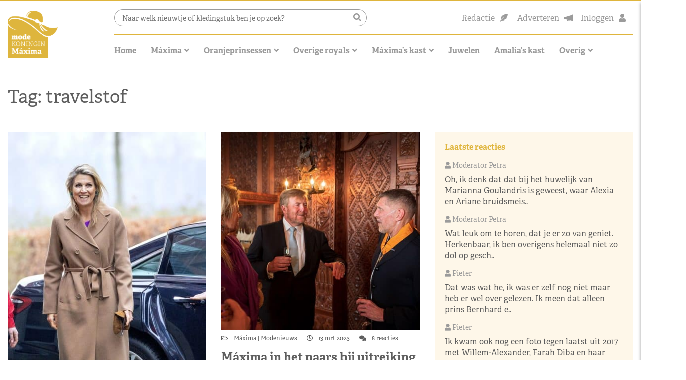

--- FILE ---
content_type: text/html; charset=UTF-8
request_url: https://www.modekoninginmaxima.nl/tag/travelstof/
body_size: 35133
content:
<!doctype html>
<html lang="nl-NL" class="no-js">
<head><meta charset="UTF-8"><script>if(navigator.userAgent.match(/MSIE|Internet Explorer/i)||navigator.userAgent.match(/Trident\/7\..*?rv:11/i)){var href=document.location.href;if(!href.match(/[?&]nowprocket/)){if(href.indexOf("?")==-1){if(href.indexOf("#")==-1){document.location.href=href+"?nowprocket=1"}else{document.location.href=href.replace("#","?nowprocket=1#")}}else{if(href.indexOf("#")==-1){document.location.href=href+"&nowprocket=1"}else{document.location.href=href.replace("#","&nowprocket=1#")}}}}</script><script>(()=>{class RocketLazyLoadScripts{constructor(){this.v="2.0.4",this.userEvents=["keydown","keyup","mousedown","mouseup","mousemove","mouseover","mouseout","touchmove","touchstart","touchend","touchcancel","wheel","click","dblclick","input"],this.attributeEvents=["onblur","onclick","oncontextmenu","ondblclick","onfocus","onmousedown","onmouseenter","onmouseleave","onmousemove","onmouseout","onmouseover","onmouseup","onmousewheel","onscroll","onsubmit"]}async t(){this.i(),this.o(),/iP(ad|hone)/.test(navigator.userAgent)&&this.h(),this.u(),this.l(this),this.m(),this.k(this),this.p(this),this._(),await Promise.all([this.R(),this.L()]),this.lastBreath=Date.now(),this.S(this),this.P(),this.D(),this.O(),this.M(),await this.C(this.delayedScripts.normal),await this.C(this.delayedScripts.defer),await this.C(this.delayedScripts.async),await this.T(),await this.F(),await this.j(),await this.A(),window.dispatchEvent(new Event("rocket-allScriptsLoaded")),this.everythingLoaded=!0,this.lastTouchEnd&&await new Promise(t=>setTimeout(t,500-Date.now()+this.lastTouchEnd)),this.I(),this.H(),this.U(),this.W()}i(){this.CSPIssue=sessionStorage.getItem("rocketCSPIssue"),document.addEventListener("securitypolicyviolation",t=>{this.CSPIssue||"script-src-elem"!==t.violatedDirective||"data"!==t.blockedURI||(this.CSPIssue=!0,sessionStorage.setItem("rocketCSPIssue",!0))},{isRocket:!0})}o(){window.addEventListener("pageshow",t=>{this.persisted=t.persisted,this.realWindowLoadedFired=!0},{isRocket:!0}),window.addEventListener("pagehide",()=>{this.onFirstUserAction=null},{isRocket:!0})}h(){let t;function e(e){t=e}window.addEventListener("touchstart",e,{isRocket:!0}),window.addEventListener("touchend",function i(o){o.changedTouches[0]&&t.changedTouches[0]&&Math.abs(o.changedTouches[0].pageX-t.changedTouches[0].pageX)<10&&Math.abs(o.changedTouches[0].pageY-t.changedTouches[0].pageY)<10&&o.timeStamp-t.timeStamp<200&&(window.removeEventListener("touchstart",e,{isRocket:!0}),window.removeEventListener("touchend",i,{isRocket:!0}),"INPUT"===o.target.tagName&&"text"===o.target.type||(o.target.dispatchEvent(new TouchEvent("touchend",{target:o.target,bubbles:!0})),o.target.dispatchEvent(new MouseEvent("mouseover",{target:o.target,bubbles:!0})),o.target.dispatchEvent(new PointerEvent("click",{target:o.target,bubbles:!0,cancelable:!0,detail:1,clientX:o.changedTouches[0].clientX,clientY:o.changedTouches[0].clientY})),event.preventDefault()))},{isRocket:!0})}q(t){this.userActionTriggered||("mousemove"!==t.type||this.firstMousemoveIgnored?"keyup"===t.type||"mouseover"===t.type||"mouseout"===t.type||(this.userActionTriggered=!0,this.onFirstUserAction&&this.onFirstUserAction()):this.firstMousemoveIgnored=!0),"click"===t.type&&t.preventDefault(),t.stopPropagation(),t.stopImmediatePropagation(),"touchstart"===this.lastEvent&&"touchend"===t.type&&(this.lastTouchEnd=Date.now()),"click"===t.type&&(this.lastTouchEnd=0),this.lastEvent=t.type,t.composedPath&&t.composedPath()[0].getRootNode()instanceof ShadowRoot&&(t.rocketTarget=t.composedPath()[0]),this.savedUserEvents.push(t)}u(){this.savedUserEvents=[],this.userEventHandler=this.q.bind(this),this.userEvents.forEach(t=>window.addEventListener(t,this.userEventHandler,{passive:!1,isRocket:!0})),document.addEventListener("visibilitychange",this.userEventHandler,{isRocket:!0})}U(){this.userEvents.forEach(t=>window.removeEventListener(t,this.userEventHandler,{passive:!1,isRocket:!0})),document.removeEventListener("visibilitychange",this.userEventHandler,{isRocket:!0}),this.savedUserEvents.forEach(t=>{(t.rocketTarget||t.target).dispatchEvent(new window[t.constructor.name](t.type,t))})}m(){const t="return false",e=Array.from(this.attributeEvents,t=>"data-rocket-"+t),i="["+this.attributeEvents.join("],[")+"]",o="[data-rocket-"+this.attributeEvents.join("],[data-rocket-")+"]",s=(e,i,o)=>{o&&o!==t&&(e.setAttribute("data-rocket-"+i,o),e["rocket"+i]=new Function("event",o),e.setAttribute(i,t))};new MutationObserver(t=>{for(const n of t)"attributes"===n.type&&(n.attributeName.startsWith("data-rocket-")||this.everythingLoaded?n.attributeName.startsWith("data-rocket-")&&this.everythingLoaded&&this.N(n.target,n.attributeName.substring(12)):s(n.target,n.attributeName,n.target.getAttribute(n.attributeName))),"childList"===n.type&&n.addedNodes.forEach(t=>{if(t.nodeType===Node.ELEMENT_NODE)if(this.everythingLoaded)for(const i of[t,...t.querySelectorAll(o)])for(const t of i.getAttributeNames())e.includes(t)&&this.N(i,t.substring(12));else for(const e of[t,...t.querySelectorAll(i)])for(const t of e.getAttributeNames())this.attributeEvents.includes(t)&&s(e,t,e.getAttribute(t))})}).observe(document,{subtree:!0,childList:!0,attributeFilter:[...this.attributeEvents,...e]})}I(){this.attributeEvents.forEach(t=>{document.querySelectorAll("[data-rocket-"+t+"]").forEach(e=>{this.N(e,t)})})}N(t,e){const i=t.getAttribute("data-rocket-"+e);i&&(t.setAttribute(e,i),t.removeAttribute("data-rocket-"+e))}k(t){Object.defineProperty(HTMLElement.prototype,"onclick",{get(){return this.rocketonclick||null},set(e){this.rocketonclick=e,this.setAttribute(t.everythingLoaded?"onclick":"data-rocket-onclick","this.rocketonclick(event)")}})}S(t){function e(e,i){let o=e[i];e[i]=null,Object.defineProperty(e,i,{get:()=>o,set(s){t.everythingLoaded?o=s:e["rocket"+i]=o=s}})}e(document,"onreadystatechange"),e(window,"onload"),e(window,"onpageshow");try{Object.defineProperty(document,"readyState",{get:()=>t.rocketReadyState,set(e){t.rocketReadyState=e},configurable:!0}),document.readyState="loading"}catch(t){console.log("WPRocket DJE readyState conflict, bypassing")}}l(t){this.originalAddEventListener=EventTarget.prototype.addEventListener,this.originalRemoveEventListener=EventTarget.prototype.removeEventListener,this.savedEventListeners=[],EventTarget.prototype.addEventListener=function(e,i,o){o&&o.isRocket||!t.B(e,this)&&!t.userEvents.includes(e)||t.B(e,this)&&!t.userActionTriggered||e.startsWith("rocket-")||t.everythingLoaded?t.originalAddEventListener.call(this,e,i,o):(t.savedEventListeners.push({target:this,remove:!1,type:e,func:i,options:o}),"mouseenter"!==e&&"mouseleave"!==e||t.originalAddEventListener.call(this,e,t.savedUserEvents.push,o))},EventTarget.prototype.removeEventListener=function(e,i,o){o&&o.isRocket||!t.B(e,this)&&!t.userEvents.includes(e)||t.B(e,this)&&!t.userActionTriggered||e.startsWith("rocket-")||t.everythingLoaded?t.originalRemoveEventListener.call(this,e,i,o):t.savedEventListeners.push({target:this,remove:!0,type:e,func:i,options:o})}}J(t,e){this.savedEventListeners=this.savedEventListeners.filter(i=>{let o=i.type,s=i.target||window;return e!==o||t!==s||(this.B(o,s)&&(i.type="rocket-"+o),this.$(i),!1)})}H(){EventTarget.prototype.addEventListener=this.originalAddEventListener,EventTarget.prototype.removeEventListener=this.originalRemoveEventListener,this.savedEventListeners.forEach(t=>this.$(t))}$(t){t.remove?this.originalRemoveEventListener.call(t.target,t.type,t.func,t.options):this.originalAddEventListener.call(t.target,t.type,t.func,t.options)}p(t){let e;function i(e){return t.everythingLoaded?e:e.split(" ").map(t=>"load"===t||t.startsWith("load.")?"rocket-jquery-load":t).join(" ")}function o(o){function s(e){const s=o.fn[e];o.fn[e]=o.fn.init.prototype[e]=function(){return this[0]===window&&t.userActionTriggered&&("string"==typeof arguments[0]||arguments[0]instanceof String?arguments[0]=i(arguments[0]):"object"==typeof arguments[0]&&Object.keys(arguments[0]).forEach(t=>{const e=arguments[0][t];delete arguments[0][t],arguments[0][i(t)]=e})),s.apply(this,arguments),this}}if(o&&o.fn&&!t.allJQueries.includes(o)){const e={DOMContentLoaded:[],"rocket-DOMContentLoaded":[]};for(const t in e)document.addEventListener(t,()=>{e[t].forEach(t=>t())},{isRocket:!0});o.fn.ready=o.fn.init.prototype.ready=function(i){function s(){parseInt(o.fn.jquery)>2?setTimeout(()=>i.bind(document)(o)):i.bind(document)(o)}return"function"==typeof i&&(t.realDomReadyFired?!t.userActionTriggered||t.fauxDomReadyFired?s():e["rocket-DOMContentLoaded"].push(s):e.DOMContentLoaded.push(s)),o([])},s("on"),s("one"),s("off"),t.allJQueries.push(o)}e=o}t.allJQueries=[],o(window.jQuery),Object.defineProperty(window,"jQuery",{get:()=>e,set(t){o(t)}})}P(){const t=new Map;document.write=document.writeln=function(e){const i=document.currentScript,o=document.createRange(),s=i.parentElement;let n=t.get(i);void 0===n&&(n=i.nextSibling,t.set(i,n));const c=document.createDocumentFragment();o.setStart(c,0),c.appendChild(o.createContextualFragment(e)),s.insertBefore(c,n)}}async R(){return new Promise(t=>{this.userActionTriggered?t():this.onFirstUserAction=t})}async L(){return new Promise(t=>{document.addEventListener("DOMContentLoaded",()=>{this.realDomReadyFired=!0,t()},{isRocket:!0})})}async j(){return this.realWindowLoadedFired?Promise.resolve():new Promise(t=>{window.addEventListener("load",t,{isRocket:!0})})}M(){this.pendingScripts=[];this.scriptsMutationObserver=new MutationObserver(t=>{for(const e of t)e.addedNodes.forEach(t=>{"SCRIPT"!==t.tagName||t.noModule||t.isWPRocket||this.pendingScripts.push({script:t,promise:new Promise(e=>{const i=()=>{const i=this.pendingScripts.findIndex(e=>e.script===t);i>=0&&this.pendingScripts.splice(i,1),e()};t.addEventListener("load",i,{isRocket:!0}),t.addEventListener("error",i,{isRocket:!0}),setTimeout(i,1e3)})})})}),this.scriptsMutationObserver.observe(document,{childList:!0,subtree:!0})}async F(){await this.X(),this.pendingScripts.length?(await this.pendingScripts[0].promise,await this.F()):this.scriptsMutationObserver.disconnect()}D(){this.delayedScripts={normal:[],async:[],defer:[]},document.querySelectorAll("script[type$=rocketlazyloadscript]").forEach(t=>{t.hasAttribute("data-rocket-src")?t.hasAttribute("async")&&!1!==t.async?this.delayedScripts.async.push(t):t.hasAttribute("defer")&&!1!==t.defer||"module"===t.getAttribute("data-rocket-type")?this.delayedScripts.defer.push(t):this.delayedScripts.normal.push(t):this.delayedScripts.normal.push(t)})}async _(){await this.L();let t=[];document.querySelectorAll("script[type$=rocketlazyloadscript][data-rocket-src]").forEach(e=>{let i=e.getAttribute("data-rocket-src");if(i&&!i.startsWith("data:")){i.startsWith("//")&&(i=location.protocol+i);try{const o=new URL(i).origin;o!==location.origin&&t.push({src:o,crossOrigin:e.crossOrigin||"module"===e.getAttribute("data-rocket-type")})}catch(t){}}}),t=[...new Map(t.map(t=>[JSON.stringify(t),t])).values()],this.Y(t,"preconnect")}async G(t){if(await this.K(),!0!==t.noModule||!("noModule"in HTMLScriptElement.prototype))return new Promise(e=>{let i;function o(){(i||t).setAttribute("data-rocket-status","executed"),e()}try{if(navigator.userAgent.includes("Firefox/")||""===navigator.vendor||this.CSPIssue)i=document.createElement("script"),[...t.attributes].forEach(t=>{let e=t.nodeName;"type"!==e&&("data-rocket-type"===e&&(e="type"),"data-rocket-src"===e&&(e="src"),i.setAttribute(e,t.nodeValue))}),t.text&&(i.text=t.text),t.nonce&&(i.nonce=t.nonce),i.hasAttribute("src")?(i.addEventListener("load",o,{isRocket:!0}),i.addEventListener("error",()=>{i.setAttribute("data-rocket-status","failed-network"),e()},{isRocket:!0}),setTimeout(()=>{i.isConnected||e()},1)):(i.text=t.text,o()),i.isWPRocket=!0,t.parentNode.replaceChild(i,t);else{const i=t.getAttribute("data-rocket-type"),s=t.getAttribute("data-rocket-src");i?(t.type=i,t.removeAttribute("data-rocket-type")):t.removeAttribute("type"),t.addEventListener("load",o,{isRocket:!0}),t.addEventListener("error",i=>{this.CSPIssue&&i.target.src.startsWith("data:")?(console.log("WPRocket: CSP fallback activated"),t.removeAttribute("src"),this.G(t).then(e)):(t.setAttribute("data-rocket-status","failed-network"),e())},{isRocket:!0}),s?(t.fetchPriority="high",t.removeAttribute("data-rocket-src"),t.src=s):t.src="data:text/javascript;base64,"+window.btoa(unescape(encodeURIComponent(t.text)))}}catch(i){t.setAttribute("data-rocket-status","failed-transform"),e()}});t.setAttribute("data-rocket-status","skipped")}async C(t){const e=t.shift();return e?(e.isConnected&&await this.G(e),this.C(t)):Promise.resolve()}O(){this.Y([...this.delayedScripts.normal,...this.delayedScripts.defer,...this.delayedScripts.async],"preload")}Y(t,e){this.trash=this.trash||[];let i=!0;var o=document.createDocumentFragment();t.forEach(t=>{const s=t.getAttribute&&t.getAttribute("data-rocket-src")||t.src;if(s&&!s.startsWith("data:")){const n=document.createElement("link");n.href=s,n.rel=e,"preconnect"!==e&&(n.as="script",n.fetchPriority=i?"high":"low"),t.getAttribute&&"module"===t.getAttribute("data-rocket-type")&&(n.crossOrigin=!0),t.crossOrigin&&(n.crossOrigin=t.crossOrigin),t.integrity&&(n.integrity=t.integrity),t.nonce&&(n.nonce=t.nonce),o.appendChild(n),this.trash.push(n),i=!1}}),document.head.appendChild(o)}W(){this.trash.forEach(t=>t.remove())}async T(){try{document.readyState="interactive"}catch(t){}this.fauxDomReadyFired=!0;try{await this.K(),this.J(document,"readystatechange"),document.dispatchEvent(new Event("rocket-readystatechange")),await this.K(),document.rocketonreadystatechange&&document.rocketonreadystatechange(),await this.K(),this.J(document,"DOMContentLoaded"),document.dispatchEvent(new Event("rocket-DOMContentLoaded")),await this.K(),this.J(window,"DOMContentLoaded"),window.dispatchEvent(new Event("rocket-DOMContentLoaded"))}catch(t){console.error(t)}}async A(){try{document.readyState="complete"}catch(t){}try{await this.K(),this.J(document,"readystatechange"),document.dispatchEvent(new Event("rocket-readystatechange")),await this.K(),document.rocketonreadystatechange&&document.rocketonreadystatechange(),await this.K(),this.J(window,"load"),window.dispatchEvent(new Event("rocket-load")),await this.K(),window.rocketonload&&window.rocketonload(),await this.K(),this.allJQueries.forEach(t=>t(window).trigger("rocket-jquery-load")),await this.K(),this.J(window,"pageshow");const t=new Event("rocket-pageshow");t.persisted=this.persisted,window.dispatchEvent(t),await this.K(),window.rocketonpageshow&&window.rocketonpageshow({persisted:this.persisted})}catch(t){console.error(t)}}async K(){Date.now()-this.lastBreath>45&&(await this.X(),this.lastBreath=Date.now())}async X(){return document.hidden?new Promise(t=>setTimeout(t)):new Promise(t=>requestAnimationFrame(t))}B(t,e){return e===document&&"readystatechange"===t||(e===document&&"DOMContentLoaded"===t||(e===window&&"DOMContentLoaded"===t||(e===window&&"load"===t||e===window&&"pageshow"===t)))}static run(){(new RocketLazyLoadScripts).t()}}RocketLazyLoadScripts.run()})();</script>
    
    <title>travelstof Archieven - Modekoningin Máxima</title>
<link data-rocket-prefetch href="https://pagead2.googlesyndication.com" rel="dns-prefetch">
<link data-rocket-prefetch href="https://www.googletagmanager.com" rel="dns-prefetch">
<link data-rocket-prefetch href="https://stackpath.bootstrapcdn.com" rel="dns-prefetch">
<link data-rocket-prefetch href="https://cdnjs.cloudflare.com" rel="dns-prefetch">
<link data-rocket-prefetch href="https://use.typekit.net" rel="dns-prefetch">
<style id="wpr-usedcss">svg:not(:root).svg-inline--fa{overflow:visible}.svg-inline--fa{display:inline-block;font-size:inherit;height:1em;overflow:visible;vertical-align:-.125em}.svg-inline--fa.fa-w-10{width:.625em}.svg-inline--fa.fa-w-11{width:.6875em}.svg-inline--fa.fa-w-14{width:.875em}.svg-inline--fa.fa-w-16{width:1em}.svg-inline--fa.fa-w-18{width:1.125em}.svg-inline--fa.fa-fw{width:1.25em}.fa-layers-text{display:inline-block;position:absolute;text-align:center}.fa-layers-text{left:50%;top:50%;-webkit-transform:translate(-50%,-50%);transform:translate(-50%,-50%);-webkit-transform-origin:center center;transform-origin:center center}img:is([sizes=auto i],[sizes^="auto," i]){contain-intrinsic-size:3000px 1500px}img.emoji{display:inline!important;border:none!important;box-shadow:none!important;height:1em!important;width:1em!important;margin:0 .07em!important;vertical-align:-.1em!important;background:0 0!important;padding:0!important}:root{--wp-block-synced-color:#7a00df;--wp-block-synced-color--rgb:122,0,223;--wp-bound-block-color:var(--wp-block-synced-color);--wp-editor-canvas-background:#ddd;--wp-admin-theme-color:#007cba;--wp-admin-theme-color--rgb:0,124,186;--wp-admin-theme-color-darker-10:#006ba1;--wp-admin-theme-color-darker-10--rgb:0,107,160.5;--wp-admin-theme-color-darker-20:#005a87;--wp-admin-theme-color-darker-20--rgb:0,90,135;--wp-admin-border-width-focus:2px}@media (min-resolution:192dpi){:root{--wp-admin-border-width-focus:1.5px}}:root{--wp--preset--font-size--normal:16px;--wp--preset--font-size--huge:42px}.screen-reader-text{border:0;clip-path:inset(50%);height:1px;margin:-1px;overflow:hidden;padding:0;position:absolute;width:1px;word-wrap:normal!important}.screen-reader-text:focus{background-color:#ddd;clip-path:none;color:#444;display:block;font-size:1em;height:auto;left:5px;line-height:normal;padding:15px 23px 14px;text-decoration:none;top:5px;width:auto;z-index:100000}html :where(.has-border-color){border-style:solid}html :where([style*=border-top-color]){border-top-style:solid}html :where([style*=border-right-color]){border-right-style:solid}html :where([style*=border-bottom-color]){border-bottom-style:solid}html :where([style*=border-left-color]){border-left-style:solid}html :where([style*=border-width]){border-style:solid}html :where([style*=border-top-width]){border-top-style:solid}html :where([style*=border-right-width]){border-right-style:solid}html :where([style*=border-bottom-width]){border-bottom-style:solid}html :where([style*=border-left-width]){border-left-style:solid}html :where(img[class*=wp-image-]){height:auto;max-width:100%}:where(figure){margin:0 0 1em}html :where(.is-position-sticky){--wp-admin--admin-bar--position-offset:var(--wp-admin--admin-bar--height,0px)}@media screen and (max-width:600px){html :where(.is-position-sticky){--wp-admin--admin-bar--position-offset:0px}}.wp-block-columns{box-sizing:border-box;display:flex;flex-wrap:wrap!important}@media (min-width:782px){.wp-block-columns{flex-wrap:nowrap!important}}.wp-block-columns{align-items:normal!important}@media (max-width:781px){.wp-block-columns:not(.is-not-stacked-on-mobile)>.wp-block-column{flex-basis:100%!important}}@media (min-width:782px){.wp-block-columns:not(.is-not-stacked-on-mobile)>.wp-block-column{flex-basis:0;flex-grow:1}.wp-block-columns:not(.is-not-stacked-on-mobile)>.wp-block-column[style*=flex-basis]{flex-grow:0}}:where(.wp-block-columns){margin-bottom:1.75em}:where(.wp-block-columns.has-background){padding:1.25em 2.375em}.wp-block-column{flex-grow:1;min-width:0;overflow-wrap:break-word;word-break:break-word}:root :where(p.has-background){padding:1.25em 2.375em}:where(p.has-text-color:not(.has-link-color)) a{color:inherit}:root{--wp--preset--aspect-ratio--square:1;--wp--preset--aspect-ratio--4-3:4/3;--wp--preset--aspect-ratio--3-4:3/4;--wp--preset--aspect-ratio--3-2:3/2;--wp--preset--aspect-ratio--2-3:2/3;--wp--preset--aspect-ratio--16-9:16/9;--wp--preset--aspect-ratio--9-16:9/16;--wp--preset--color--black:#000000;--wp--preset--color--cyan-bluish-gray:#abb8c3;--wp--preset--color--white:#ffffff;--wp--preset--color--pale-pink:#f78da7;--wp--preset--color--vivid-red:#cf2e2e;--wp--preset--color--luminous-vivid-orange:#ff6900;--wp--preset--color--luminous-vivid-amber:#fcb900;--wp--preset--color--light-green-cyan:#7bdcb5;--wp--preset--color--vivid-green-cyan:#00d084;--wp--preset--color--pale-cyan-blue:#8ed1fc;--wp--preset--color--vivid-cyan-blue:#0693e3;--wp--preset--color--vivid-purple:#9b51e0;--wp--preset--gradient--vivid-cyan-blue-to-vivid-purple:linear-gradient(135deg,rgb(6, 147, 227) 0%,rgb(155, 81, 224) 100%);--wp--preset--gradient--light-green-cyan-to-vivid-green-cyan:linear-gradient(135deg,rgb(122, 220, 180) 0%,rgb(0, 208, 130) 100%);--wp--preset--gradient--luminous-vivid-amber-to-luminous-vivid-orange:linear-gradient(135deg,rgb(252, 185, 0) 0%,rgb(255, 105, 0) 100%);--wp--preset--gradient--luminous-vivid-orange-to-vivid-red:linear-gradient(135deg,rgb(255, 105, 0) 0%,rgb(207, 46, 46) 100%);--wp--preset--gradient--very-light-gray-to-cyan-bluish-gray:linear-gradient(135deg,rgb(238, 238, 238) 0%,rgb(169, 184, 195) 100%);--wp--preset--gradient--cool-to-warm-spectrum:linear-gradient(135deg,rgb(74, 234, 220) 0%,rgb(151, 120, 209) 20%,rgb(207, 42, 186) 40%,rgb(238, 44, 130) 60%,rgb(251, 105, 98) 80%,rgb(254, 248, 76) 100%);--wp--preset--gradient--blush-light-purple:linear-gradient(135deg,rgb(255, 206, 236) 0%,rgb(152, 150, 240) 100%);--wp--preset--gradient--blush-bordeaux:linear-gradient(135deg,rgb(254, 205, 165) 0%,rgb(254, 45, 45) 50%,rgb(107, 0, 62) 100%);--wp--preset--gradient--luminous-dusk:linear-gradient(135deg,rgb(255, 203, 112) 0%,rgb(199, 81, 192) 50%,rgb(65, 88, 208) 100%);--wp--preset--gradient--pale-ocean:linear-gradient(135deg,rgb(255, 245, 203) 0%,rgb(182, 227, 212) 50%,rgb(51, 167, 181) 100%);--wp--preset--gradient--electric-grass:linear-gradient(135deg,rgb(202, 248, 128) 0%,rgb(113, 206, 126) 100%);--wp--preset--gradient--midnight:linear-gradient(135deg,rgb(2, 3, 129) 0%,rgb(40, 116, 252) 100%);--wp--preset--font-size--small:13px;--wp--preset--font-size--medium:20px;--wp--preset--font-size--large:36px;--wp--preset--font-size--x-large:42px;--wp--preset--spacing--20:0.44rem;--wp--preset--spacing--30:0.67rem;--wp--preset--spacing--40:1rem;--wp--preset--spacing--50:1.5rem;--wp--preset--spacing--60:2.25rem;--wp--preset--spacing--70:3.38rem;--wp--preset--spacing--80:5.06rem;--wp--preset--shadow--natural:6px 6px 9px rgba(0, 0, 0, .2);--wp--preset--shadow--deep:12px 12px 50px rgba(0, 0, 0, .4);--wp--preset--shadow--sharp:6px 6px 0px rgba(0, 0, 0, .2);--wp--preset--shadow--outlined:6px 6px 0px -3px rgb(255, 255, 255),6px 6px rgb(0, 0, 0);--wp--preset--shadow--crisp:6px 6px 0px rgb(0, 0, 0)}:where(.is-layout-flex){gap:.5em}:where(.is-layout-grid){gap:.5em}body .is-layout-flex{display:flex}.is-layout-flex{flex-wrap:wrap;align-items:center}.is-layout-flex>:is(*,div){margin:0}:where(.wp-block-post-template.is-layout-flex){gap:1.25em}:where(.wp-block-post-template.is-layout-grid){gap:1.25em}:where(.wp-block-columns.is-layout-flex){gap:2em}:where(.wp-block-columns.is-layout-grid){gap:2em}.wp-container-core-columns-is-layout-9d6595d7{flex-wrap:nowrap}input[class*=apbct].apbct_special_field{display:none!important}.apbct-tooltip{border-radius:5px;background:#d3d3d3}.apbct-tooltip{display:none;position:inherit;margin-top:5px;left:5px;opacity:.9}.apbct-popup-fade:before{content:'';background:#000;position:fixed;left:0;top:0;width:100%;height:100%;opacity:.7;z-index:9999}.apbct-popup{position:fixed;top:20%;left:50%;padding:20px;width:360px;margin-left:-200px;background:#fff;border:1px solid;border-radius:4px;z-index:99999;opacity:1}.apbct-check_email_exist-bad_email,.apbct-check_email_exist-good_email,.apbct-check_email_exist-load{z-index:9999!important;transition:none!important;background-size:contain;background-repeat:no-repeat!important;background-position-x:right;background-position-y:center;cursor:pointer!important}.apbct-check_email_exist-load{background-size:contain;background-image:url(https://www.modekoninginmaxima.nl/wp-content/plugins/cleantalk-spam-protect/css/images/checking_email.gif)!important}.apbct-check_email_exist-block{position:fixed!important;display:block!important}.apbct-check_email_exist-good_email{background-image:url(https://www.modekoninginmaxima.nl/wp-content/plugins/cleantalk-spam-protect/css/images/good_email.svg)!important}.apbct-check_email_exist-bad_email{background-image:url(https://www.modekoninginmaxima.nl/wp-content/plugins/cleantalk-spam-protect/css/images/bad_email.svg)!important}.apbct-check_email_exist-popup_description{display:none;position:fixed!important;padding:2px!important;border:1px solid #e5e8ed!important;border-radius:16px 16px 0!important;background:#fff!important;background-position-x:right!important;font-size:14px!important;text-align:center!important;transition:all 1s ease-out!important}@media screen and (max-width:782px){.apbct-check_email_exist-popup_description{width:100%!important}}.apbct_dog_one,.apbct_dog_three,.apbct_dog_two{animation-duration:1.5s;animation-iteration-count:infinite;animation-name:apbct_dog}.apbct-email-encoder-popup{width:30vw;min-width:400px;font-size:16px}.apbct-email-encoder--popup-header{font-size:16px;color:#333}.apbct-email-encoder-elements_center{display:flex;flex-direction:column;justify-content:center;align-items:center;font-size:16px!important;color:#000!important}.top-margin-long{margin-top:5px}.apbct-tooltip{display:none}.apbct-email-encoder-select-whole-email{-webkit-user-select:all;user-select:all}.apbct-email-encoder-got-it-button{all:unset;margin-top:10px;padding:5px 10px;border-radius:5px;background-color:#333;color:#fff;cursor:pointer;transition:background-color .3s}.apbct-ee-animation-wrapper{display:flex;height:60px;justify-content:center;font-size:16px;align-items:center}.apbct_dog{margin:0 5px;color:transparent;text-shadow:0 0 2px #aaa}.apbct_dog_one{animation-delay:0s}.apbct_dog_two{animation-delay:.5s}.apbct_dog_three{animation-delay:1s}@keyframes apbct_dog{0%,100%,75%{scale:100%;color:transparent;text-shadow:0 0 2px #aaa}25%{scale:200%;color:unset;text-shadow:unset}}@media screen and (max-width:782px){.apbct-email-encoder-popup{width:20vw;min-width:200px;font-size:16px;top:20%;left:75%}.apbct-email-encoder-elements_center{flex-direction:column!important;text-align:center}}.cmplz-blocked-content-notice{display:none}.cmplz-optin .cmplz-blocked-content-container .cmplz-blocked-content-notice,.cmplz-optin .cmplz-wp-video .cmplz-blocked-content-notice{display:block}.cmplz-blocked-content-container,.cmplz-wp-video{animation-name:cmplz-fadein;animation-duration:.6s;background:#fff;border:0;border-radius:3px;box-shadow:0 0 1px 0 rgba(0,0,0,.5),0 1px 10px 0 rgba(0,0,0,.15);display:flex;justify-content:center;align-items:center;background-repeat:no-repeat!important;background-size:cover!important;height:inherit;position:relative}.cmplz-blocked-content-container iframe,.cmplz-wp-video iframe{visibility:hidden;max-height:100%;border:0!important}.cmplz-blocked-content-container .cmplz-blocked-content-notice,.cmplz-wp-video .cmplz-blocked-content-notice{white-space:normal;text-transform:initial;position:absolute!important;width:100%;top:50%;left:50%;transform:translate(-50%,-50%);max-width:300px;font-size:14px;padding:10px;background-color:rgba(0,0,0,.5);color:#fff;text-align:center;z-index:98;line-height:23px}.cmplz-blocked-content-container .cmplz-blocked-content-notice .cmplz-links,.cmplz-wp-video .cmplz-blocked-content-notice .cmplz-links{display:block;margin-bottom:10px}.cmplz-blocked-content-container .cmplz-blocked-content-notice .cmplz-links a,.cmplz-wp-video .cmplz-blocked-content-notice .cmplz-links a{color:#fff}.cmplz-blocked-content-container div div{display:none}.cmplz-wp-video .cmplz-placeholder-element{width:100%;height:inherit}@keyframes cmplz-fadein{from{opacity:0}to{opacity:1}}:root{--blue:#007bff;--indigo:#6610f2;--purple:#6f42c1;--pink:#e83e8c;--red:#dc3545;--orange:#fd7e14;--yellow:#ffc107;--green:#28a745;--teal:#20c997;--cyan:#17a2b8;--white:#fff;--gray:#6c757d;--gray-dark:#343a40;--primary:#007bff;--secondary:#6c757d;--success:#28a745;--info:#17a2b8;--warning:#ffc107;--danger:#dc3545;--light:#f8f9fa;--dark:#343a40;--breakpoint-xs:0;--breakpoint-sm:576px;--breakpoint-md:768px;--breakpoint-lg:992px;--breakpoint-xl:1200px;--font-family-sans-serif:-apple-system,BlinkMacSystemFont,"Segoe UI",Roboto,"Helvetica Neue",Arial,"Noto Sans",sans-serif,"Apple Color Emoji","Segoe UI Emoji","Segoe UI Symbol","Noto Color Emoji";--font-family-monospace:SFMono-Regular,Menlo,Monaco,Consolas,"Liberation Mono","Courier New",monospace}*,::after,::before{box-sizing:border-box}html{font-family:sans-serif;line-height:1.15;-webkit-text-size-adjust:100%;-webkit-tap-highlight-color:transparent}aside,figure,footer,header,main,nav,section{display:block}body{margin:0;font-family:-apple-system,BlinkMacSystemFont,"Segoe UI",Roboto,"Helvetica Neue",Arial,"Noto Sans",sans-serif,"Apple Color Emoji","Segoe UI Emoji","Segoe UI Symbol","Noto Color Emoji";font-size:1rem;font-weight:400;line-height:1.5;color:#212529;text-align:left;background-color:#fff}[tabindex="-1"]:focus{outline:0!important}h1,h2,h3{margin-top:0;margin-bottom:.5rem}p{margin-top:0;margin-bottom:1rem}ul{margin-top:0;margin-bottom:1rem}ul ul{margin-bottom:0}b,strong{font-weight:bolder}a{color:#007bff;text-decoration:none;background-color:transparent}a:hover{color:#0056b3;text-decoration:underline}a:not([href]):not([tabindex]){color:inherit;text-decoration:none}a:not([href]):not([tabindex]):focus,a:not([href]):not([tabindex]):hover{color:inherit;text-decoration:none}a:not([href]):not([tabindex]):focus{outline:0}code{font-family:SFMono-Regular,Menlo,Monaco,Consolas,"Liberation Mono","Courier New",monospace;font-size:1em}figure{margin:0 0 1rem}img{vertical-align:middle;border-style:none}svg{overflow:hidden;vertical-align:middle}table{border-collapse:collapse}caption{padding-top:.75rem;padding-bottom:.75rem;color:#6c757d;text-align:left;caption-side:bottom}label{display:inline-block;margin-bottom:.5rem}button{border-radius:0}button:focus{outline:dotted 1px;outline:-webkit-focus-ring-color auto 5px}button,input,optgroup,select,textarea{margin:0;font-family:inherit;font-size:inherit;line-height:inherit}button,input{overflow:visible}button,select{text-transform:none}[type=button],[type=reset],[type=submit],button{-webkit-appearance:button}[type=button]::-moz-focus-inner,[type=reset]::-moz-focus-inner,[type=submit]::-moz-focus-inner,button::-moz-focus-inner{padding:0;border-style:none}input[type=checkbox],input[type=radio]{box-sizing:border-box;padding:0}input[type=date]{-webkit-appearance:listbox}textarea{overflow:auto;resize:vertical}fieldset{min-width:0;padding:0;margin:0;border:0}legend{display:block;width:100%;max-width:100%;padding:0;margin-bottom:.5rem;font-size:1.5rem;line-height:inherit;color:inherit;white-space:normal}progress{vertical-align:baseline}[type=number]::-webkit-inner-spin-button,[type=number]::-webkit-outer-spin-button{height:auto}[type=search]{outline-offset:-2px;-webkit-appearance:none}[type=search]::-webkit-search-decoration{-webkit-appearance:none}::-webkit-file-upload-button{font:inherit;-webkit-appearance:button}summary{display:list-item;cursor:pointer}template{display:none}[hidden]{display:none!important}h1,h2,h3{margin-bottom:.5rem;font-family:inherit;font-weight:500;line-height:1.2;color:inherit}h1{font-size:2.5rem}h2{font-size:2rem}h3{font-size:1.75rem}.figure{display:inline-block}code{font-size:87.5%;color:#e83e8c;word-break:break-word}a>code{color:inherit}.container{width:100%;padding-right:15px;padding-left:15px;margin-right:auto;margin-left:auto}@media (min-width:576px){.container{max-width:540px}}@media (min-width:768px){.container{max-width:720px}}@media (min-width:992px){.container{max-width:960px}}@media (min-width:1200px){.container{max-width:1140px}}.row{display:-ms-flexbox;display:flex;-ms-flex-wrap:wrap;flex-wrap:wrap;margin-right:-15px;margin-left:-15px}.col-12,.col-3,.col-5,.col-6,.col-9,.col-lg,.col-lg-10,.col-lg-2,.col-lg-3,.col-lg-4,.col-lg-6,.col-lg-7,.col-lg-8,.col-md-4,.col-md-6,.col-sm-6,.col-xl-6{position:relative;width:100%;padding-right:15px;padding-left:15px}.col-3{-ms-flex:0 0 25%;flex:0 0 25%;max-width:25%}.col-5{-ms-flex:0 0 41.666667%;flex:0 0 41.666667%;max-width:41.666667%}.col-6{-ms-flex:0 0 50%;flex:0 0 50%;max-width:50%}.col-9{-ms-flex:0 0 75%;flex:0 0 75%;max-width:75%}.col-12{-ms-flex:0 0 100%;flex:0 0 100%;max-width:100%}@media (min-width:576px){.col-sm-6{-ms-flex:0 0 50%;flex:0 0 50%;max-width:50%}}@media (min-width:768px){.col-md-4{-ms-flex:0 0 33.333333%;flex:0 0 33.333333%;max-width:33.333333%}.col-md-6{-ms-flex:0 0 50%;flex:0 0 50%;max-width:50%}}@media (min-width:992px){.col-lg{-ms-flex-preferred-size:0;flex-basis:0;-ms-flex-positive:1;flex-grow:1;max-width:100%}.col-lg-2{-ms-flex:0 0 16.666667%;flex:0 0 16.666667%;max-width:16.666667%}.col-lg-3{-ms-flex:0 0 25%;flex:0 0 25%;max-width:25%}.col-lg-4{-ms-flex:0 0 33.333333%;flex:0 0 33.333333%;max-width:33.333333%}.col-lg-6{-ms-flex:0 0 50%;flex:0 0 50%;max-width:50%}.col-lg-7{-ms-flex:0 0 58.333333%;flex:0 0 58.333333%;max-width:58.333333%}.col-lg-8{-ms-flex:0 0 66.666667%;flex:0 0 66.666667%;max-width:66.666667%}.col-lg-10{-ms-flex:0 0 83.333333%;flex:0 0 83.333333%;max-width:83.333333%}}@media (min-width:1200px){.col-xl-6{-ms-flex:0 0 50%;flex:0 0 50%;max-width:50%}}.table{width:100%;margin-bottom:1rem;background-color:transparent}.table tbody+tbody{border-top:2px solid #dee2e6}.table .table{background-color:#fff}.btn{display:inline-block;font-weight:400;color:#212529;text-align:center;vertical-align:middle;-webkit-user-select:none;-moz-user-select:none;-ms-user-select:none;user-select:none;background-color:transparent;border:1px solid transparent;padding:.375rem .75rem;font-size:1rem;line-height:1.5;border-radius:.25rem;transition:color .15s ease-in-out,background-color .15s ease-in-out,border-color .15s ease-in-out,box-shadow .15s ease-in-out}@media screen and (prefers-reduced-motion:reduce){.btn{transition:none}}.btn:hover{color:#212529;text-decoration:none}.btn.focus,.btn:focus{outline:0;box-shadow:0 0 0 .2rem rgba(0,123,255,.25)}.btn.disabled,.btn:disabled{opacity:.65}.btn:not(:disabled):not(.disabled){cursor:pointer}a.btn.disabled,fieldset:disabled a.btn{pointer-events:none}.fade{transition:opacity .15s linear}@media screen and (prefers-reduced-motion:reduce){.fade{transition:none}}.fade:not(.show){opacity:0}.collapse:not(.show){display:none}.collapsing{position:relative;height:0;overflow:hidden;transition:height .35s ease}.dropdown,.dropleft,.dropright,.dropup{position:relative}.dropdown-toggle::after{display:inline-block;margin-left:.255em;vertical-align:.255em;content:"";border-top:.3em solid;border-right:.3em solid transparent;border-bottom:0;border-left:.3em solid transparent}.dropdown-toggle:empty::after{margin-left:0}.dropdown-menu{position:absolute;top:100%;left:0;z-index:1000;display:none;float:left;min-width:10rem;padding:.5rem 0;margin:.125rem 0 0;font-size:1rem;color:#212529;text-align:left;list-style:none;background-color:#fff;background-clip:padding-box;border:1px solid rgba(0,0,0,.15);border-radius:.25rem}.dropdown-menu-right{right:0;left:auto}.dropup .dropdown-menu{top:auto;bottom:100%;margin-top:0;margin-bottom:.125rem}.dropup .dropdown-toggle::after{display:inline-block;margin-left:.255em;vertical-align:.255em;content:"";border-top:0;border-right:.3em solid transparent;border-bottom:.3em solid;border-left:.3em solid transparent}.dropup .dropdown-toggle:empty::after{margin-left:0}.dropright .dropdown-menu{top:0;right:auto;left:100%;margin-top:0;margin-left:.125rem}.dropright .dropdown-toggle::after{display:inline-block;margin-left:.255em;vertical-align:.255em;content:"";border-top:.3em solid transparent;border-right:0;border-bottom:.3em solid transparent;border-left:.3em solid}.dropright .dropdown-toggle:empty::after{margin-left:0}.dropright .dropdown-toggle::after{vertical-align:0}.dropleft .dropdown-menu{top:0;right:100%;left:auto;margin-top:0;margin-right:.125rem}.dropleft .dropdown-toggle::after{display:inline-block;margin-left:.255em;vertical-align:.255em;content:""}.dropleft .dropdown-toggle::after{display:none}.dropleft .dropdown-toggle::before{display:inline-block;margin-right:.255em;vertical-align:.255em;content:"";border-top:.3em solid transparent;border-right:.3em solid;border-bottom:.3em solid transparent}.dropleft .dropdown-toggle:empty::after{margin-left:0}.dropleft .dropdown-toggle::before{vertical-align:0}.dropdown-menu[x-placement^=bottom],.dropdown-menu[x-placement^=left],.dropdown-menu[x-placement^=right],.dropdown-menu[x-placement^=top]{right:auto;bottom:auto}.dropdown-item{display:block;width:100%;padding:.25rem 1.5rem;clear:both;font-weight:400;color:#212529;text-align:inherit;white-space:nowrap;background-color:transparent;border:0}.dropdown-item:first-child{border-top-left-radius:calc(.25rem - 1px);border-top-right-radius:calc(.25rem - 1px)}.dropdown-item:last-child{border-bottom-right-radius:calc(.25rem - 1px);border-bottom-left-radius:calc(.25rem - 1px)}.dropdown-item:focus,.dropdown-item:hover{color:#16181b;text-decoration:none;background-color:#f8f9fa}.dropdown-item.active,.dropdown-item:active{color:#fff;text-decoration:none;background-color:#007bff}.dropdown-item.disabled,.dropdown-item:disabled{color:#6c757d;pointer-events:none;background-color:transparent}.dropdown-menu.show{display:block}.nav{display:-ms-flexbox;display:flex;-ms-flex-wrap:wrap;flex-wrap:wrap;padding-left:0;margin-bottom:0;list-style:none}.nav-link{display:block;padding:.5rem 1rem}.nav-link:focus,.nav-link:hover{text-decoration:none}.nav-link.disabled{color:#6c757d;pointer-events:none;cursor:default}.navbar{position:relative;display:-ms-flexbox;display:flex;-ms-flex-wrap:wrap;flex-wrap:wrap;-ms-flex-align:center;align-items:center;-ms-flex-pack:justify;justify-content:space-between;padding:.5rem 1rem}.navbar>.container{display:-ms-flexbox;display:flex;-ms-flex-wrap:wrap;flex-wrap:wrap;-ms-flex-align:center;align-items:center;-ms-flex-pack:justify;justify-content:space-between}.navbar-nav{display:-ms-flexbox;display:flex;-ms-flex-direction:column;flex-direction:column;padding-left:0;margin-bottom:0;list-style:none}.navbar-nav .nav-link{padding-right:0;padding-left:0}.navbar-nav .dropdown-menu{position:static;float:none}.breadcrumb{display:-ms-flexbox;display:flex;-ms-flex-wrap:wrap;flex-wrap:wrap;padding:.75rem 1rem;margin-bottom:1rem;list-style:none;background-color:#e9ecef;border-radius:.25rem}.pagination{display:-ms-flexbox;display:flex;padding-left:0;list-style:none;border-radius:.25rem}.alert{position:relative;padding:.75rem 1.25rem;margin-bottom:1rem;border:1px solid transparent;border-radius:.25rem}.progress{display:-ms-flexbox;display:flex;height:1rem;overflow:hidden;font-size:.75rem;background-color:#e9ecef;border-radius:.25rem}.list-group{display:-ms-flexbox;display:flex;-ms-flex-direction:column;flex-direction:column;padding-left:0;margin-bottom:0}.list-group-item{position:relative;display:block;padding:.75rem 1.25rem;margin-bottom:-1px;background-color:#fff;border:1px solid rgba(0,0,0,.125)}.list-group-item:first-child{border-top-left-radius:.25rem;border-top-right-radius:.25rem}.list-group-item:last-child{margin-bottom:0;border-bottom-right-radius:.25rem;border-bottom-left-radius:.25rem}.list-group-item:focus,.list-group-item:hover{z-index:1;text-decoration:none}.list-group-item.disabled,.list-group-item:disabled{color:#6c757d;pointer-events:none;background-color:#fff}.list-group-item.active{z-index:2;color:#fff;background-color:#007bff;border-color:#007bff}.close{float:right;font-size:1.5rem;font-weight:700;line-height:1;color:#000;text-shadow:0 1px 0 #fff;opacity:.5}.close:hover{color:#000;text-decoration:none}.close:not(:disabled):not(.disabled){cursor:pointer}.close:not(:disabled):not(.disabled):focus,.close:not(:disabled):not(.disabled):hover{opacity:.75}button.close{padding:0;background-color:transparent;border:0;-webkit-appearance:none;-moz-appearance:none;appearance:none}a.close.disabled{pointer-events:none}.toast{max-width:350px;overflow:hidden;font-size:.875rem;background-color:rgba(255,255,255,.85);background-clip:padding-box;border:1px solid rgba(0,0,0,.1);border-radius:.25rem;box-shadow:0 .25rem .75rem rgba(0,0,0,.1);-webkit-backdrop-filter:blur(10px);backdrop-filter:blur(10px);opacity:0}.toast:not(:last-child){margin-bottom:.75rem}.toast.showing{opacity:1}.toast.show{display:block;opacity:1}.toast.hide{display:none}.modal-open{overflow:hidden}.modal-open .modal{overflow-x:hidden;overflow-y:auto}.modal{position:fixed;top:0;left:0;z-index:1050;display:none;width:100%;height:100%;overflow:hidden;outline:0}.modal-dialog{position:relative;width:auto;margin:.5rem;pointer-events:none}.modal.fade .modal-dialog{transition:-webkit-transform .3s ease-out;transition:transform .3s ease-out;transition:transform .3s ease-out,-webkit-transform .3s ease-out;-webkit-transform:translate(0,-50px);transform:translate(0,-50px)}@media screen and (prefers-reduced-motion:reduce){.collapsing{transition:none}.modal.fade .modal-dialog{transition:none}}.modal.show .modal-dialog{-webkit-transform:none;transform:none}.modal-backdrop{position:fixed;top:0;left:0;z-index:1040;width:100vw;height:100vh;background-color:#000}.modal-backdrop.fade{opacity:0}.modal-backdrop.show{opacity:.5}.modal-scrollbar-measure{position:absolute;top:-9999px;width:50px;height:50px;overflow:scroll}@media (min-width:576px){.modal-dialog{max-width:500px;margin:1.75rem auto}}.tooltip{position:absolute;z-index:1070;display:block;margin:0;font-family:-apple-system,BlinkMacSystemFont,"Segoe UI",Roboto,"Helvetica Neue",Arial,"Noto Sans",sans-serif,"Apple Color Emoji","Segoe UI Emoji","Segoe UI Symbol","Noto Color Emoji";font-style:normal;font-weight:400;line-height:1.5;text-align:left;text-align:start;text-decoration:none;text-shadow:none;text-transform:none;letter-spacing:normal;word-break:normal;word-spacing:normal;white-space:normal;line-break:auto;font-size:.875rem;word-wrap:break-word;opacity:0}.tooltip.show{opacity:.9}.tooltip .arrow{position:absolute;display:block;width:.8rem;height:.4rem}.tooltip .arrow::before{position:absolute;content:"";border-color:transparent;border-style:solid}.tooltip-inner{max-width:200px;padding:.25rem .5rem;color:#fff;text-align:center;background-color:#000;border-radius:.25rem}.popover{position:absolute;top:0;left:0;z-index:1060;display:block;max-width:276px;font-family:-apple-system,BlinkMacSystemFont,"Segoe UI",Roboto,"Helvetica Neue",Arial,"Noto Sans",sans-serif,"Apple Color Emoji","Segoe UI Emoji","Segoe UI Symbol","Noto Color Emoji";font-style:normal;font-weight:400;line-height:1.5;text-align:left;text-align:start;text-decoration:none;text-shadow:none;text-transform:none;letter-spacing:normal;word-break:normal;word-spacing:normal;white-space:normal;line-break:auto;font-size:.875rem;word-wrap:break-word;background-color:#fff;background-clip:padding-box;border:1px solid rgba(0,0,0,.2);border-radius:.3rem}.popover .arrow{position:absolute;display:block;width:1rem;height:.5rem;margin:0 .3rem}.popover .arrow::after,.popover .arrow::before{position:absolute;display:block;content:"";border-color:transparent;border-style:solid}.popover-header{padding:.5rem .75rem;margin-bottom:0;font-size:1rem;color:inherit;background-color:#f7f7f7;border-bottom:1px solid #ebebeb;border-top-left-radius:calc(.3rem - 1px);border-top-right-radius:calc(.3rem - 1px)}.popover-header:empty{display:none}.popover-body{padding:.5rem .75rem;color:#212529}.carousel{position:relative}.carousel.pointer-event{-ms-touch-action:pan-y;touch-action:pan-y}.carousel-item{position:relative;display:none;float:left;width:100%;margin-right:-100%;-webkit-backface-visibility:hidden;backface-visibility:hidden;transition:-webkit-transform .6s ease-in-out;transition:transform .6s ease-in-out;transition:transform .6s ease-in-out,-webkit-transform .6s ease-in-out}.carousel-item-next,.carousel-item-prev,.carousel-item.active{display:block}.active.carousel-item-right,.carousel-item-next:not(.carousel-item-left){-webkit-transform:translateX(100%);transform:translateX(100%)}.active.carousel-item-left,.carousel-item-prev:not(.carousel-item-right){-webkit-transform:translateX(-100%);transform:translateX(-100%)}.carousel-indicators{position:absolute;right:0;bottom:0;left:0;z-index:15;display:-ms-flexbox;display:flex;-ms-flex-pack:center;justify-content:center;padding-left:0;margin-right:15%;margin-left:15%;list-style:none}.carousel-indicators li{box-sizing:content-box;-ms-flex:0 1 auto;flex:0 1 auto;width:30px;height:3px;margin-right:3px;margin-left:3px;text-indent:-999px;cursor:pointer;background-color:#fff;background-clip:padding-box;border-top:10px solid transparent;border-bottom:10px solid transparent;opacity:.5;transition:opacity .6s ease}@media screen and (prefers-reduced-motion:reduce){.carousel-item{transition:none}.carousel-indicators li{transition:none}}.carousel-indicators .active{opacity:1}.border{border:1px solid #dee2e6!important}.border-top{border-top:1px solid #dee2e6!important}.border-right{border-right:1px solid #dee2e6!important}.border-bottom{border-bottom:1px solid #dee2e6!important}.border-left{border-left:1px solid #dee2e6!important}.d-none{display:none!important}.d-block{display:block!important}.d-flex{display:-ms-flexbox!important;display:flex!important}@media (min-width:576px){.d-sm-block{display:block!important}}.justify-content-end{-ms-flex-pack:end!important;justify-content:flex-end!important}.align-items-end{-ms-flex-align:end!important;align-items:flex-end!important}.align-items-center{-ms-flex-align:center!important;align-items:center!important}.position-static{position:static!important}@supports ((position:-webkit-sticky) or (position:sticky)){.sticky-top{position:-webkit-sticky;position:sticky;top:0;z-index:1020}}.sr-only{position:absolute;width:1px;height:1px;padding:0;overflow:hidden;clip:rect(0,0,0,0);white-space:nowrap;border:0}.mb-0{margin-bottom:0!important}.mr-1{margin-right:.25rem!important}.mb-1{margin-bottom:.25rem!important}.mr-2{margin-right:.5rem!important}.mb-2{margin-bottom:.5rem!important}.mt-3{margin-top:1rem!important}.mr-3{margin-right:1rem!important}.mb-3{margin-bottom:1rem!important}.mt-4{margin-top:1.5rem!important}.mb-4{margin-bottom:1.5rem!important}.mt-5{margin-top:3rem!important}.mb-5{margin-bottom:3rem!important}.pt-2{padding-top:.5rem!important}.pt-3,.py-3{padding-top:1rem!important}.py-3{padding-bottom:1rem!important}.px-4{padding-right:1.5rem!important}.px-4{padding-left:1.5rem!important}.py-5{padding-top:3rem!important}.py-5{padding-bottom:3rem!important}@media (min-width:768px){.mb-md-0{margin-bottom:0!important}}.text-center{text-align:center!important}@media (min-width:992px){.d-lg-none{display:none!important}.d-lg-inline-block{display:inline-block!important}.mb-lg-0{margin-bottom:0!important}.pr-lg-5{padding-right:3rem!important}.text-lg-left{text-align:left!important}.text-lg-right{text-align:right!important}}.visible{visibility:visible!important}@media print{*,::after,::before{text-shadow:none!important;box-shadow:none!important}a:not(.btn){text-decoration:underline}img,tr{page-break-inside:avoid}h2,h3,p{orphans:3;widows:3}h2,h3{page-break-after:avoid}@page{size:a3}body{min-width:992px!important}.container{min-width:992px!important}.navbar{display:none}.table{border-collapse:collapse!important}}.slick-slider{position:relative;display:block;box-sizing:border-box;-webkit-user-select:none;-moz-user-select:none;-ms-user-select:none;user-select:none;-webkit-touch-callout:none;-khtml-user-select:none;-ms-touch-action:pan-y;touch-action:pan-y;-webkit-tap-highlight-color:transparent}.slick-list{position:relative;display:block;overflow:hidden;margin:0;padding:0}.slick-list:focus{outline:0}.slick-slider .slick-list,.slick-slider .slick-track{-webkit-transform:translate3d(0,0,0);-moz-transform:translate3d(0,0,0);-ms-transform:translate3d(0,0,0);-o-transform:translate3d(0,0,0);transform:translate3d(0,0,0)}.slick-track{position:relative;top:0;left:0;display:block;margin-left:auto;margin-right:auto}.slick-track:after,.slick-track:before{display:table;content:''}.slick-track:after{clear:both}.slick-loading .slick-track{visibility:hidden}.slick-slide{display:none;float:left;height:100%;min-height:1px}.slick-slide img{display:block}.slick-slide.slick-loading img{display:none}.slick-initialized .slick-slide{display:block}.slick-loading .slick-slide{visibility:hidden}.slick-vertical .slick-slide{display:block;height:auto;border:1px solid transparent}.slick-arrow.slick-hidden{display:none}@font-face{font-family:adelle;src:url("https://use.typekit.net/af/e0617b/000000000000000077359943/30/l?primer=7cdcb44be4a7db8877ffa5c0007b8dd865b3bbc383831fe2ea177f62257a9191&fvd=n7&v=3") format("woff2"),url("https://use.typekit.net/af/e0617b/000000000000000077359943/30/d?primer=7cdcb44be4a7db8877ffa5c0007b8dd865b3bbc383831fe2ea177f62257a9191&fvd=n7&v=3") format("woff"),url("https://use.typekit.net/af/e0617b/000000000000000077359943/30/a?primer=7cdcb44be4a7db8877ffa5c0007b8dd865b3bbc383831fe2ea177f62257a9191&fvd=n7&v=3") format("opentype");font-display:swap;font-style:normal;font-weight:700;font-stretch:normal}@font-face{font-family:adelle;src:url("https://use.typekit.net/af/9fade4/000000000000000077359975/30/l?primer=7cdcb44be4a7db8877ffa5c0007b8dd865b3bbc383831fe2ea177f62257a9191&fvd=n4&v=3") format("woff2"),url("https://use.typekit.net/af/9fade4/000000000000000077359975/30/d?primer=7cdcb44be4a7db8877ffa5c0007b8dd865b3bbc383831fe2ea177f62257a9191&fvd=n4&v=3") format("woff"),url("https://use.typekit.net/af/9fade4/000000000000000077359975/30/a?primer=7cdcb44be4a7db8877ffa5c0007b8dd865b3bbc383831fe2ea177f62257a9191&fvd=n4&v=3") format("opentype");font-display:swap;font-style:normal;font-weight:400;font-stretch:normal}*,:after,:before{-moz-box-sizing:border-box;box-sizing:border-box;-webkit-font-smoothing:antialiased;font-smoothing:antialiased;text-rendering:optimizeLegibility}html{font-size:62.5%}body{font:300 11px/1.4 'Helvetica Neue',Helvetica,Arial,sans-serif;color:#444}img{max-width:100%;vertical-align:bottom}a{color:#444;text-decoration:none}a:hover{color:#444}a:focus{outline:0}a:active,a:hover{outline:0}input:focus{outline:0;border:1px solid #04a4cc}::selection{background:#04a4cc;color:#fff;text-shadow:none}::-webkit-selection{background:#04a4cc;color:#fff;text-shadow:none}::-moz-selection{background:#04a4cc;color:#fff;text-shadow:none}@media print{*{background:0 0!important;color:#000!important;box-shadow:none!important;text-shadow:none!important}a,a:visited{text-decoration:underline}a[href]:after{content:" (" attr(href) ")"}a[href^="#"]:after{content:""}img,tr{page-break-inside:avoid}img{max-width:100%!important}@page{margin:.5cm}h2,h3,p{orphans:3;widows:3}h2,h3{page-break-after:avoid}}@keyframes slideDown{0%{top:-150px;opacity:0}100%{top:0;opacity:1}}h1{font-family:adelle,serif;font-size:24px;margin-bottom:2rem}@media (min-width:576px){h1{font-size:36px}}h2{font-family:adelle,serif;font-weight:700;font-size:24px;line-height:37px}@media (min-width:576px){h2{font-size:28px}}h3{font-family:adelle,serif;font-size:20px;font-weight:700}@media (min-width:576px){h3{font-size:24px}}.header{position:fixed;top:0;left:0;width:100%;z-index:999;position:fixed;-moz-transition:.2s ease-in-out;-o-transition:.2s ease-in-out;-webkit-transition:.2s ease-in-out;transition:all .2s ease-in-out;background-color:#fff;border-top:3px solid #dfb53d}.header .logo{padding-top:10px;padding-bottom:10px;-moz-transition:.2s ease-in-out;-o-transition:.2s ease-in-out;-webkit-transition:.2s ease-in-out;transition:all .2s ease-in-out}.header .logo .logo-img{max-width:60px;-moz-transition:.2s ease-in-out;-o-transition:.2s ease-in-out;-webkit-transition:.2s ease-in-out;transition:all .2s ease-in-out}.header .main-row{align-items:center}.header .top-bar form.search{width:100%;position:relative}.header .top-bar form.search .search-input{width:100%;border:1px solid #9b9b9b;border-radius:20px;padding:8px 35px 5px 15px;font-size:14px}.header .top-bar form.search .search-submit{position:absolute;right:5px;top:50%;transform:translateY(-50%);appearance:none;border:none;background:0 0;color:#9b9b9b;outline:0;cursor:pointer}.header .top-bar ul{list-style:none;padding-left:0;margin-bottom:0}.header .top-bar ul li{display:inline-block;margin-right:15px;color:#9b9b9b}@media screen and (min-width:768px){.header .top-bar ul li.redactie a:after{content:"\f56b";font-family:"Font Awesome 5 Pro";display:inline-block;margin-left:10px;font-weight:700}.header .top-bar ul li.adverteren a:after{content:"\f675";font-family:"Font Awesome 5 Pro";display:inline-block;margin-left:10px;font-weight:700}}.header .top-bar ul li .account{margin-right:0}.header .top-bar ul li .account:after{content:"\f007";font-family:"Font Awesome 5 Pro";display:inline-block;margin-left:10px;font-weight:700}.header .top-bar ul li a{color:#9b9b9b}.header .top-bar ul li a:hover{text-decoration:none;color:#dfb53d}.header .main-bar{width:100%}.header .main-bar .inner{width:100%}.header .main-bar .menu-toggle{display:inline-block;float:right;color:#9b9b9b;cursor:pointer}@media screen and (min-width:576px){.header .logo .logo-img{max-width:100px}.header .main-row{align-items:flex-end}.header .main-bar .inner{padding-top:10px;border-top:1px solid #dfb53d}.header .main-bar .menu-toggle{padding-bottom:10px}}.header .main-bar .menu-toggle:hover{color:#dfb53d}.header nav.menu{justify-content:end}.header .menu>ul{padding-left:0;list-style:none;margin-bottom:0;text-align:center}.header .menu>ul>li{border-bottom:3px solid #fff}.header .menu>ul>li a{display:block}.header .menu>ul>li:hover{border-bottom:3px solid #dfb53d}.header .menu>ul>li:hover>a{text-decoration:none;position:relative}.header .menu>ul>li.menu-item-has-children>a{font-size:16px}.header .menu>ul>li.menu-item-has-children>a::after{content:"\f107";font-family:"Font Awesome 5 Pro";margin-left:5px;display:inline-block}.header .menu>ul>li.menu-item-has-children ul li.menu-item-has-children>a::after{content:"\f105";position:absolute;right:15px}.header .menu>ul>li{display:inline-block;position:relative;vertical-align:middle;font-family:inherit;font-weight:inherit;color:inherit;margin-right:15px}.header .menu>ul>li>a{font-size:16px;font-weight:700;padding:10px 0;color:#9b9b9b}.header .menu>ul>li:last-child{margin-right:0}.header .menu>ul>li.menu-item-has-children{overflow:hidden}.header .menu>ul>li.menu-item-has-children:hover{overflow:visible}.header .menu>ul>li.menu-item-has-children:hover>ul.sub-menu{max-height:500px;padding:20px 0;opacity:1;overflow:visible;height:auto}.header .menu>ul>li.menu-item-has-children>ul.sub-menu{width:100%;position:fixed;left:0;opacity:0;top:32px;z-index:10;overflow:hidden;padding:0;height:0;display:flex;justify-content:center;list-style:none;margin-bottom:0;background-color:#5e5e5e;color:#fff;-moz-transition:.2s ease-in-out;-o-transition:.2s ease-in-out;-webkit-transition:.2s ease-in-out;transition:all .2s ease-in-out}.header .menu>ul>li.menu-item-has-children>ul.sub-menu li{margin-bottom:0;display:inline-block;font-size:14px}.header .menu>ul>li.menu-item-has-children>ul.sub-menu li a{display:inline-block;color:#fff}.header .menu>ul>li.menu-item-has-children>ul.sub-menu li a:hover{text-decoration:none;color:#dfb53d}.header .menu>ul>li.menu-item-has-children>ul.sub-menu li:after{content:"|";display:inline-block;margin-left:10px;margin-right:10px}.header .menu>ul>li.menu-item-has-children>ul.sub-menu li:last-child{margin-bottom:0}.header .menu>ul>li.menu-item-has-children>ul.sub-menu li:last-child:after{content:none}.header .menu ul li .sub-menu li.menu-item-has-children .sub-menu{width:210px;position:absolute;left:100%;opacity:0;top:37px;overflow:hidden;padding:0 20px;background-color:#f1f1f1;-moz-transition:.2s ease-in-out;-o-transition:.2s ease-in-out;-webkit-transition:.2s ease-in-out;transition:all .2s ease-in-out}.header .menu ul li .sub-menu li.menu-item-has-children:hover .sub-menu{padding:15px 0;opacity:1;top:0;border-left:1px solid #e2f5ff}.header.scrolled{position:fixed;top:0;animation:.3s slideDown;-webkit-box-shadow:0 6px 6px 0 rgba(0,0,0,.3607843137);-moz-box-shadow:0 6px 6px 0 rgba(0,0,0,.3607843137);box-shadow:0 6px 6px 0 rgba(0,0,0,.3607843137)}.header.scrolled .main-row{align-items:center}.header.scrolled .top-bar{opacity:0;max-height:0;overflow:hidden;display:none!important}.header.scrolled .main-bar .inner{border-top:none;padding-top:0}.header.scrolled .logo{padding-top:5px;padding-bottom:5px}.header.scrolled .logo img{max-width:60px}.header.scrolled ul.sub-menu{top:69px!important}.mobile-menu{height:100vh;position:fixed;right:-350px;width:100%;max-width:350px;background-color:#fef7e9;top:0;overflow:scroll;color:#fff;z-index:1000;-moz-transition:.2s ease-in-out;-o-transition:.2s ease-in-out;-webkit-transition:.2s ease-in-out;transition:all .2s ease-in-out;-webkit-box-shadow:0 6px 6px 0 rgba(0,0,0,.3607843137);-moz-box-shadow:0 6px 6px 0 rgba(0,0,0,.3607843137);box-shadow:0 6px 6px 0 rgba(0,0,0,.3607843137)}.mobile-menu .inner{position:relative;padding:30px;text-align:center}.mobile-menu .inner .menu-toggle{position:absolute;right:20px;top:20px;cursor:pointer;color:#5e5e5e}.mobile-menu .inner .logo img{max-width:100px}.mobile-menu .inner form.search{width:100%;position:relative}.mobile-menu .inner form.search .search-input{width:100%;border:1px solid #9b9b9b;border-radius:20px;padding:8px 35px 5px 15px;font-size:14px}.mobile-menu .inner form.search .search-submit{position:absolute;right:5px;top:50%;transform:translateY(-50%);appearance:none;border:none;background:0 0;color:#9b9b9b;outline:0;cursor:pointer}.mobile-menu .inner ul{padding-left:0;margin-bottom:0;list-style:none}.mobile-menu .inner ul li{margin-bottom:10px;position:relative}.mobile-menu .inner ul>li a{color:#5e5e5e;font-size:15px;font-weight:700}.mobile-menu .inner ul>li.menu-item-has-children ul.sub-menu{height:0;padding-left:15px;margin-bottom:0;list-style:none;overflow:hidden}.mobile-menu .inner ul>li.menu-item-has-children.active>.subarrow{background:url([data-uri]) no-repeat #5e5e5e}.mobile-menu .inner ul>li.menu-item-has-children.active>ul.sub-menu{height:100%;overflow:hidden;margin-top:20px;border-left:1px solid #dfb53d}.mobile-menu .inner ul>li.menu-item-has-children.active>ul.sub-menu li a{text-transform:initial}.mobile-menu .inner .subarrow{border-radius:2px;width:24px;height:25px;top:0;background:url([data-uri]) no-repeat #999;background-position:center!important;background-size:50%!important;position:absolute;text-align:center;overflow:hidden;right:0;line-height:40px;color:#fff;cursor:pointer}.mobile-menu.active{right:0}.footer .main-bar{background-color:#fef7e9;padding:60px 0;font-size:14px}.footer .main-bar .logo img{max-width:200px}.footer .main-bar .social-wrap{color:#fff;margin-top:10px}.footer .main-bar .social-wrap .line{margin-right:10px;margin-top:5px;display:inline-block;font-size:18px;color:#dfb53d}.footer .main-bar .social-wrap .line:last-child{margin-right:0}.footer .main-bar .foot-title{font-weight:700;margin-bottom:15px;font-size:16px}.footer .main-bar ul{padding-left:0;list-style:none;margin-bottom:0}.footer .main-bar ul li{margin-bottom:10px;display:block}.footer .main-bar ul li:last-child{margin-bottom:0}.footer .main-bar .foot-line{border-top:1px solid #5e5e5e}.footer .main-bar .foot-line .josine{max-width:200px;margin:0 auto}.footer .bottom-bar{background-color:#dfb53d;color:#fff;padding:10px 0;font-size:14px}.footer .bottom-bar a{color:#fff}.btn{background-color:#dfb53d;padding:8px 15px!important;color:#fff!important;border-radius:20px!important;box-shadow:none!important;white-space:normal!important;font-weight:700;font-size:14px;-moz-transition:.2s ease-in-out;-o-transition:.2s ease-in-out;-webkit-transition:.2s ease-in-out;transition:all .2s ease-in-out}.btn:hover{background-color:#c9a337;color:#fff!important}#page{-webkit-transition:-webkit-transform .28s,opacity .28s;-ms-transition:-o-transform .28s,opacity .28s;-o-transition:-o-transform .28s,opacity .28s;transition:transform .28s,opacity .28s}html{font-size:16px}body{font-size:1rem;font-family:adelle,serif;color:#5e5e5e;font-weight:400;padding-top:79px}@media screen and (min-width:768px){body{padding-top:116px}}p{line-height:24px}a{color:#5e5e5e;-moz-transition:.2s ease-in-out;-o-transition:.2s ease-in-out;-webkit-transition:.2s ease-in-out;transition:all .2s ease-in-out}@media screen and (min-width:1200px){.header .menu>ul>li{margin-right:25px}.container{max-width:1400px!important}}.noscroll{overflow:hidden}::selection{background:#dfb53d;color:#fff}::-moz-selection{background:#dfb53d;color:#fff}.overlay{position:absolute;top:0;left:0;right:0;bottom:0;background:#000;background:linear-gradient(180deg,rgba(0,0,0,0) 40%,#000 100%)}.overlay.subtle{background:linear-gradient(180deg,rgba(0,0,0,0) 40%,#000 130%)}.featured-subjects{padding-top:60px;padding-bottom:60px;background-color:#fef7e9}.featured-subjects .title{color:#dfb53d}.featured-subjects .img-wrap{position:relative}.featured-subjects .img-wrap a{position:relative;display:block}.featured-subjects .fs-title{position:absolute;bottom:5px;width:100%;left:50%;transform:translateX(-50%);color:#fff;text-align:center}.featured-subjects .fs-text{padding:20px;background-color:#fff;text-align:center;border-bottom:5px solid #dfb53d}@media screen and (min-width:992px){.footer .main-bar .foot-line .josine{margin-left:0}body{padding-top:125px}.featured-subjects{padding-top:80px;padding-bottom:80px}.featured-subjects .fs-text{padding:20px 40px}}.featured-subjects .fs-text a:hover{text-decoration:none;color:#dfb53d}.clothes-slider-block{padding-top:60px;padding-bottom:60px;background-color:#fff}@media screen and (min-width:992px){.clothes-slider-block{padding-top:80px;padding-bottom:80px}}.clothes-slider-block .item{padding:20px}.clothes-slider-block .item img{-moz-transition:.2s ease-in-out;-o-transition:.2s ease-in-out;-webkit-transition:.2s ease-in-out;transition:all .2s ease-in-out}.clothes-slider-block .item .item-title{text-align:center}.clothes-slider-block .item .item-title a:hover{text-decoration:none;color:#dfb53d}.clothes-slider-block .slick-arrow{position:absolute;top:50%;transform:translateY(-50%);appearance:none;font-size:0;border:none;background:0 0;padding:0;outline:0}.clothes-slider-block .slick-arrow:before{content:"\f137";font-size:18px;font-family:"Font Awesome 5 Pro";color:#dfb53d;z-index:3}.clothes-slider-block .slick-arrow.slick-prev{left:0}.clothes-slider-block .slick-arrow.slick-next{right:0}.clothes-slider-block .slick-arrow.slick-next:before{content:"\f138"}.pagination{justify-content:center}.postgrid-sidebar h2.title{color:#dfb53d}.postgrid-sidebar .meta{font-size:12px}.postgrid-sidebar .meta .cat-tag:before{content:"|"}.postgrid-sidebar .meta .cat-tag:first-of-type:before{content:none}.postgrid-sidebar .post-item-img{text-align:center}.postgrid-sidebar .post-item-img img{width:100%}.postgrid-sidebar .post-title a:hover{text-decoration:none;color:#dfb53d}.postgrid-sidebar .kleding-title{text-align:center}.postgrid-sidebar .kleding-title a:hover{text-decoration:none;color:#dfb53d}.widget_block{margin-bottom:30px}.widget_block.latest-comments{padding:20px;background-color:#fef7e9}.widget_block.latest-comments .widget-title{font-weight:700;color:#dfb53d}.widget_block.latest-comments .comment-wrap{margin-bottom:15px}.widget_block.latest-comments .comment-wrap .comment-author{color:#9b9b9b;font-size:14px}.widget_block.latest-comments .comment-wrap .comment{text-decoration:underline}.widget_block.latest-comments .comment-wrap .comment a:hover{color:#dfb53d}.widget_block.latest-comments .comment-wrap:last-child{margin-bottom:0}.widget_block.latest-posts{padding:20px;background-color:#fef7e9}.widget_block.latest-posts .widget-title{font-weight:700;color:#dfb53d}.widget_block.latest-posts .post-wrap{margin-bottom:15px}.widget_block.latest-posts .post-wrap .post-meta{color:#9b9b9b;font-size:14px}.widget_block.latest-posts .post-wrap .title{font-weight:700;font-size:18px}.widget_block.latest-posts .post-wrap .title a:hover{color:#dfb53d;text-decoration:none}.widget_block.latest-posts .post-wrap:last-child{margin-bottom:0}.widget_block.tagcloud{padding:20px 20px 10px;background-color:#fef7e9}.widget_block.tagcloud .widget-title{font-weight:700;color:#dfb53d}.widget_block.tagcloud .tag-cloud-link{display:inline-block;font-size:12px!important;color:#fff;border-radius:5px;background-color:#dfb53d;padding:2px 5px;margin-right:5px;margin-bottom:10px}@media screen and (min-width:768px){.widget_block.tagcloud .tag-cloud-link{font-size:18px!important;padding:5px 10px}}.widget_block.tagcloud .tag-cloud-link:hover{text-decoration:none;background-color:#c9a337}.contentadd{margin-bottom:30px}.fa,.fab,.fad,.fal,.far,.fas{-moz-osx-font-smoothing:grayscale;-webkit-font-smoothing:antialiased;display:inline-block;font-style:normal;font-variant:normal;text-rendering:auto;line-height:1}.fa-fw{text-align:center;width:1.25em}.fa-bars:before{content:"\f0c9"}.fa-clock:before{content:"\f017"}.fa-comments:before{content:"\f086"}.fa-facebook:before{content:"\f09a"}.fa-folder-open:before{content:"\f07c"}.fa-instagram:before{content:"\f16d"}.fa-pinterest:before{content:"\f0d2"}.fa-search:before{content:"\f002"}.fa-times:before{content:"\f00d"}.fa-twitter:before{content:"\f099"}.fa-user:before{content:"\f007"}.sr-only{border:0;clip:rect(0,0,0,0);height:1px;margin:-1px;overflow:hidden;padding:0;position:absolute;width:1px}@font-face{font-family:'Font Awesome 5 Pro';font-style:normal;font-weight:900;font-display:swap;src:url("https://www.modekoninginmaxima.nl/wp-content/themes/theme-folder/assets/fontawesome/webfonts/fa-solid-900.eot");src:url("https://www.modekoninginmaxima.nl/wp-content/themes/theme-folder/assets/fontawesome/webfonts/fa-solid-900.eot?#iefix") format("embedded-opentype"),url("https://www.modekoninginmaxima.nl/wp-content/themes/theme-folder/assets/fontawesome/webfonts/fa-solid-900.woff2") format("woff2"),url("https://www.modekoninginmaxima.nl/wp-content/themes/theme-folder/assets/fontawesome/webfonts/fa-solid-900.woff") format("woff"),url("https://www.modekoninginmaxima.nl/wp-content/themes/theme-folder/assets/fontawesome/webfonts/fa-solid-900.ttf") format("truetype"),url("https://www.modekoninginmaxima.nl/wp-content/themes/theme-folder/assets/fontawesome/webfonts/fa-solid-900.svg#fontawesome") format("svg")}.fa,.fas{font-family:'Font Awesome 5 Pro';font-weight:900}@font-face{font-family:'Font Awesome 5 Pro';font-style:normal;font-weight:400;font-display:swap;src:url("https://www.modekoninginmaxima.nl/wp-content/themes/theme-folder/assets/fontawesome/webfonts/fa-regular-400.eot");src:url("https://www.modekoninginmaxima.nl/wp-content/themes/theme-folder/assets/fontawesome/webfonts/fa-regular-400.eot?#iefix") format("embedded-opentype"),url("https://www.modekoninginmaxima.nl/wp-content/themes/theme-folder/assets/fontawesome/webfonts/fa-regular-400.woff2") format("woff2"),url("https://www.modekoninginmaxima.nl/wp-content/themes/theme-folder/assets/fontawesome/webfonts/fa-regular-400.woff") format("woff"),url("https://www.modekoninginmaxima.nl/wp-content/themes/theme-folder/assets/fontawesome/webfonts/fa-regular-400.ttf") format("truetype"),url("https://www.modekoninginmaxima.nl/wp-content/themes/theme-folder/assets/fontawesome/webfonts/fa-regular-400.svg#fontawesome") format("svg")}.far{font-family:'Font Awesome 5 Pro';font-weight:400}@font-face{font-family:'Font Awesome 5 Brands';font-style:normal;font-weight:400;font-display:swap;src:url("https://www.modekoninginmaxima.nl/wp-content/themes/theme-folder/assets/fontawesome/webfonts/fa-brands-400.eot");src:url("https://www.modekoninginmaxima.nl/wp-content/themes/theme-folder/assets/fontawesome/webfonts/fa-brands-400.eot?#iefix") format("embedded-opentype"),url("https://www.modekoninginmaxima.nl/wp-content/themes/theme-folder/assets/fontawesome/webfonts/fa-brands-400.woff2") format("woff2"),url("https://www.modekoninginmaxima.nl/wp-content/themes/theme-folder/assets/fontawesome/webfonts/fa-brands-400.woff") format("woff"),url("https://www.modekoninginmaxima.nl/wp-content/themes/theme-folder/assets/fontawesome/webfonts/fa-brands-400.ttf") format("truetype"),url("https://www.modekoninginmaxima.nl/wp-content/themes/theme-folder/assets/fontawesome/webfonts/fa-brands-400.svg#fontawesome") format("svg")}.fab{font-family:'Font Awesome 5 Brands';font-weight:400}.cmplz-hidden{display:none!important}input[type=checkbox].cmplz-category{width:initial;-webkit-appearance:checkbox}input[type=checkbox].cmplz-category:checked::before{content:''}.cmplz-cookiebanner{box-sizing:border-box}:root{--cmplz_banner_width:526px;--cmplz_banner_background_color:#ffffff;--cmplz_banner_border_color:#f2f2f2;--cmplz_banner_border_width:0px 0px 0px 0px;--cmplz_banner_border_radius:12px 12px 12px 12px;--cmplz_banner_margin:10px;--cmplz_categories-height:163px;--cmplz_title_font_size:15px;--cmplz_text_line_height:calc(var(--cmplz_text_font_size) * 1.5);--cmplz_text_color:#222222;--cmplz_hyperlink_color:#dfb53d;--cmplz_text_font_size:12px;--cmplz_link_font_size:12px;--cmplz_category_body_font_size:12px;--cmplz_button_accept_background_color:#dfb53d;--cmplz_button_accept_border_color:#dfb53d;--cmplz_button_accept_text_color:#ffffff;--cmplz_button_deny_background_color:#f9f9f9;--cmplz_button_deny_border_color:#f2f2f2;--cmplz_button_deny_text_color:#222222;--cmplz_button_settings_background_color:#f9f9f9;--cmplz_button_settings_border_color:#f2f2f2;--cmplz_button_settings_text_color:#333333;--cmplz_button_border_radius:6px 6px 6px 6px;--cmplz_button_font_size:15px;--cmplz_category_header_always_active_color:green;--cmplz_category_header_title_font_size:14px;--cmplz_category_header_active_font_size:12px;--cmplz-manage-consent-height:50px;--cmplz-manage-consent-offset:-35px;--cmplz_slider_active_color:#dfb53d;--cmplz_slider_inactive_color:#F56E28;--cmplz_slider_bullet_color:#ffffff}#cmplz-manage-consent .cmplz-manage-consent{margin:unset;z-index:9998;color:var(--cmplz_text_color);background-color:var(--cmplz_banner_background_color);border-style:solid;border-color:var(--cmplz_banner_border_color);border-width:var(--cmplz_banner_border_width);border-radius:var(--cmplz_banner_border_radius);border-bottom-left-radius:0;border-bottom-right-radius:0;line-height:initial;position:fixed;bottom:var(--cmplz-manage-consent-offset);min-width:100px;height:var(--cmplz-manage-consent-height);right:40px;padding:15px;cursor:pointer;animation:.5s forwards mc_slideOut}#cmplz-manage-consent .cmplz-manage-consent:active{outline:0;border:none}#cmplz-manage-consent .cmplz-manage-consent.cmplz-dismissed{display:none}#cmplz-manage-consent .cmplz-manage-consent:focus,#cmplz-manage-consent .cmplz-manage-consent:hover{animation:.5s forwards mc_slideIn;animation-delay:0}@-webkit-keyframes mc_slideIn{100%{bottom:0}}@keyframes mc_slideIn{100%{bottom:0}}@-webkit-keyframes mc_slideOut{100%{bottom:var(--cmplz-manage-consent-offset)}}@keyframes mc_slideOut{100%{bottom:var(--cmplz-manage-consent-offset)}}.cmplz-cookiebanner{max-height:calc(100vh - 20px);position:fixed;height:auto;left:50%;top:50%;-ms-transform:translateX(-50%) translateY(-50%);transform:translateX(-50%) translateY(-50%);grid-template-rows:minmax(0,1fr);z-index:99999;background:var(--cmplz_banner_background_color);border-style:solid;border-color:var(--cmplz_banner_border_color);border-width:var(--cmplz_banner_border_width);border-radius:var(--cmplz_banner_border_radius);padding:15px 20px;display:grid;grid-gap:10px}.cmplz-cookiebanner a{transition:initial}.cmplz-cookiebanner .cmplz-buttons a.cmplz-btn.tcf{display:none}.cmplz-cookiebanner.cmplz-dismissed{display:none}.cmplz-cookiebanner .cmplz-body{width:100%;grid-column:span 3;overflow-y:auto;overflow-x:hidden;max-height:55vh}.cmplz-cookiebanner .cmplz-body::-webkit-scrollbar-track{border-radius:10px;-webkit-box-shadow:inset 0 0 2px transparent;background-color:transparent}.cmplz-cookiebanner .cmplz-body::-webkit-scrollbar{width:5px;background-color:transparent}.cmplz-cookiebanner .cmplz-body::-webkit-scrollbar-thumb{background-color:var(--cmplz_button_accept_background_color);border-radius:10px}@media (min-width:350px){.cmplz-cookiebanner .cmplz-body{min-width:300px}}.cmplz-cookiebanner .cmplz-divider{margin-left:-20px;margin-right:-20px}.cmplz-cookiebanner .cmplz-header{grid-template-columns:100px 1fr 100px;align-items:center;display:grid;grid-column:span 3}.cmplz-cookiebanner .cmplz-logo svg{max-height:35px;width:inherit}.cmplz-cookiebanner .cmplz-logo img{max-height:40px;width:inherit}.cmplz-cookiebanner .cmplz-title{justify-self:center;grid-column-start:2;font-size:var(--cmplz_title_font_size);color:var(--cmplz_text_color);font-weight:500}.cmplz-cookiebanner .cmplz-close{line-height:20px;justify-self:end;grid-column-start:3;font-size:20px;cursor:pointer;width:20px;height:20px;color:var(--cmplz_text_color)}.cmplz-cookiebanner .cmplz-close svg{width:20px;height:20px}.cmplz-cookiebanner .cmplz-close:hover{text-decoration:none;line-height:initial;font-size:18px}.cmplz-cookiebanner .cmplz-message{word-wrap:break-word;font-size:var(--cmplz_text_font_size);line-height:var(--cmplz_text_line_height);color:var(--cmplz_text_color);margin-bottom:5px}.cmplz-cookiebanner .cmplz-message a{color:var(--cmplz_hyperlink_color)}.cmplz-cookiebanner .cmplz-buttons,.cmplz-cookiebanner .cmplz-categories,.cmplz-cookiebanner .cmplz-divider,.cmplz-cookiebanner .cmplz-links,.cmplz-cookiebanner .cmplz-message{grid-column:span 3}.cmplz-cookiebanner .cmplz-categories .cmplz-category{background-color:rgba(239,239,239,.5)}.cmplz-cookiebanner .cmplz-categories .cmplz-category:not(:last-child){margin-bottom:10px}.cmplz-cookiebanner .cmplz-categories .cmplz-category .cmplz-category-header{display:grid;grid-template-columns:1fr auto 15px;grid-template-rows:minmax(0,1fr);align-items:center;grid-gap:10px;padding:10px}.cmplz-cookiebanner .cmplz-categories .cmplz-category .cmplz-category-header .cmplz-category-title{font-weight:500;grid-column-start:1;justify-self:start;font-size:var(--cmplz_category_header_title_font_size);color:var(--cmplz_text_color);margin:0}.cmplz-cookiebanner .cmplz-categories .cmplz-category .cmplz-category-header .cmplz-always-active{font-size:var(--cmplz_category_header_active_font_size);font-weight:500;color:var(--cmplz_category_header_always_active_color)}.cmplz-cookiebanner .cmplz-categories .cmplz-category .cmplz-category-header .cmplz-always-active label{display:none}.cmplz-cookiebanner .cmplz-categories .cmplz-category .cmplz-category-header .cmplz-banner-checkbox{display:flex;align-items:center;margin:0}.cmplz-cookiebanner .cmplz-categories .cmplz-category .cmplz-category-header .cmplz-banner-checkbox input[data-category=cmplz_functional]{display:none}.cmplz-cookiebanner .cmplz-categories .cmplz-category .cmplz-category-header .cmplz-icon.cmplz-open{grid-column-start:3;cursor:pointer;content:'';transform:rotate(0);-webkit-transition:.5s;-moz-transition:.5s;-o-transition:.5s;transition:all .5s ease;background-size:cover;height:18px;width:18px}.cmplz-cookiebanner .cmplz-categories .cmplz-category[open] .cmplz-icon.cmplz-open{transform:rotate(180deg)}.cmplz-cookiebanner .cmplz-categories .cmplz-category summary{display:block}.cmplz-cookiebanner .cmplz-categories .cmplz-category summary::marker{display:none;content:''}.cmplz-cookiebanner .cmplz-categories .cmplz-category summary::-webkit-details-marker{display:none;content:''}.cmplz-cookiebanner .cmplz-categories .cmplz-category .cmplz-description{font-size:var(--cmplz_category_body_font_size);color:var(--cmplz_text_color);margin:0;max-width:100%;padding:10px}.cmplz-cookiebanner .cmplz-buttons{display:flex;gap:var(--cmplz_banner_margin)}.cmplz-cookiebanner .cmplz-buttons .cmplz-btn{height:45px;padding:10px;margin:initial;width:100%;white-space:nowrap;border-radius:var(--cmplz_button_border_radius);cursor:pointer;font-size:var(--cmplz_button_font_size);font-weight:500;text-decoration:none;line-height:20px;text-align:center;flex:initial}.cmplz-cookiebanner .cmplz-buttons .cmplz-btn:hover{text-decoration:none}.cmplz-cookiebanner .cmplz-buttons .cmplz-btn.cmplz-accept{background-color:var(--cmplz_button_accept_background_color);border:1px solid var(--cmplz_button_accept_border_color);color:var(--cmplz_button_accept_text_color)}.cmplz-cookiebanner .cmplz-buttons .cmplz-btn.cmplz-deny{background-color:var(--cmplz_button_deny_background_color);border:1px solid var(--cmplz_button_deny_border_color);color:var(--cmplz_button_deny_text_color)}.cmplz-cookiebanner .cmplz-buttons .cmplz-btn.cmplz-view-preferences{background-color:var(--cmplz_button_settings_background_color);border:1px solid var(--cmplz_button_settings_border_color);color:var(--cmplz_button_settings_text_color)}.cmplz-cookiebanner .cmplz-buttons .cmplz-btn.cmplz-save-preferences{background-color:var(--cmplz_button_settings_background_color);border:1px solid var(--cmplz_button_settings_border_color);color:var(--cmplz_button_settings_text_color)}.cmplz-cookiebanner .cmplz-buttons .cmplz-btn.cmplz-manage-options{background-color:var(--cmplz_button_settings_background_color);border:1px solid var(--cmplz_button_settings_border_color);color:var(--cmplz_button_settings_text_color)}.cmplz-cookiebanner .cmplz-buttons a.cmplz-btn{display:flex;align-items:center;justify-content:center;padding:initial}@media (max-width:425px){.cmplz-cookiebanner .cmplz-header .cmplz-title{display:none}.cmplz-cookiebanner .cmplz-category .cmplz-category-header{grid-template-columns:1fr!important}.cmplz-cookiebanner .cmplz-message{margin-right:5px}.cmplz-cookiebanner .cmplz-links.cmplz-information{display:initial;text-align:center}}.cmplz-cookiebanner .cmplz-links{display:flex;gap:var(--cmplz_banner_margin)}.cmplz-cookiebanner .cmplz-links.cmplz-information{justify-content:space-between}.cmplz-cookiebanner .cmplz-links.cmplz-documents{justify-content:center}.cmplz-cookiebanner .cmplz-links .cmplz-link{color:var(--cmplz_hyperlink_color);font-size:var(--cmplz_link_font_size);text-decoration:underline;margin:0}.cmplz-cookiebanner .cmplz-links .cmplz-link.cmplz-read-more-purposes{display:none}.cmplz-cookiebanner .cmplz-links ul{margin:0;padding:0;list-style:none;display:flex;gap:var(--cmplz_banner_margin);justify-content:center}.cmplz-categories .cmplz-category .cmplz-description-statistics-anonymous{display:none}.cmplz-categories .cmplz-category .cmplz-description-statistics{display:block}.cmplz-cookiebanner{top:initial;left:initial;right:10px;bottom:10px;transform:initial}@media (max-width:768px){.cmplz-cookiebanner{left:initial;right:initial;bottom:0;width:100%}.cmplz-cookiebanner .cmplz-buttons{flex-direction:column}#cmplz-manage-consent .cmplz-manage-consent{display:none}}@media (min-width:768px){.cmplz-cookiebanner{min-width:var(--cmplz_banner_width);max-width:100%;display:grid;grid-row-gap:10px}.cmplz-categories,.cmplz-message{width:calc(var(--cmplz_banner_width) - 42px)}}.cmplz-cookiebanner .cmplz-btn.cmplz-manage-options,.cmplz-cookiebanner .cmplz-categories,.cmplz-cookiebanner .cmplz-link.cmplz-manage-options,.cmplz-cookiebanner .cmplz-manage-vendors,.cmplz-cookiebanner .cmplz-save-preferences{display:none}.cmplz-cookiebanner .cmplz-categories.cmplz-fade-in{animation:1s fadeIn;-webkit-animation:1s fadeIn;-moz-animation:1s fadeIn;-o-animation:1s fadeIn;-ms-animation:fadeIn 1s;display:block}@keyframes fadeIn{0%{opacity:0}100%{opacity:1}}@-moz-keyframes fadeIn{0%{opacity:0}100%{opacity:1}}@-webkit-keyframes fadeIn{0%{opacity:0}100%{opacity:1}}@-o-keyframes fadeIn{0%{opacity:0}100%{opacity:1}}@-ms-keyframes fadeIn{0%{opacity:0}100%{opacity:1}}.cmplz-cookiebanner .cmplz-links.cmplz-information{display:none}.cmplz-cookiebanner .cmplz-preferences,.cmplz-manage-consent-container .cmplz-preferences{display:none}.cmplz-logo{display:none!important}.cmplz-cookiebanner .cmplz-categories .cmplz-category .cmplz-banner-checkbox{position:relative}.cmplz-cookiebanner .cmplz-categories .cmplz-category .cmplz-banner-checkbox input.cmplz-consent-checkbox{opacity:0;margin:0;margin-top:-10px;cursor:pointer;-moz-opacity:0;-khtml-opacity:0;position:absolute;z-index:1;top:0;left:0;width:40px;height:20px}.cmplz-cookiebanner .cmplz-categories .cmplz-category .cmplz-banner-checkbox input.cmplz-consent-checkbox:focus+.cmplz-label:before{box-shadow:0 0 0 2px #245fcc}.cmplz-cookiebanner .cmplz-categories .cmplz-category .cmplz-banner-checkbox input.cmplz-consent-checkbox:checked+.cmplz-label::before{display:block;background-color:var(--cmplz_slider_active_color);content:"";padding-left:6px}.cmplz-cookiebanner .cmplz-categories .cmplz-category .cmplz-banner-checkbox input.cmplz-consent-checkbox:checked+.cmplz-label:after{left:14px}.cmplz-cookiebanner .cmplz-categories .cmplz-category .cmplz-banner-checkbox .cmplz-label{position:relative;padding-left:30px;margin:0}.cmplz-cookiebanner .cmplz-categories .cmplz-category .cmplz-banner-checkbox .cmplz-label:after,.cmplz-cookiebanner .cmplz-categories .cmplz-category .cmplz-banner-checkbox .cmplz-label:before{box-sizing:border-box;position:absolute;-webkit-border-radius:10px;-moz-border-radius:10px;border-radius:10px;transition:background-color .3s,left .3s}.cmplz-cookiebanner .cmplz-categories .cmplz-category .cmplz-banner-checkbox .cmplz-label:before{display:block;content:"";color:#fff;box-sizing:border-box;font-family:FontAwesome,sans-serif;padding-left:23px;font-size:12px;line-height:20px;background-color:var(--cmplz_slider_inactive_color);left:0;top:-7px;height:15px;width:28px;-webkit-border-radius:10px;-moz-border-radius:10px;border-radius:10px}.cmplz-cookiebanner .cmplz-categories .cmplz-category .cmplz-banner-checkbox .cmplz-label:after{display:block;content:"";letter-spacing:20px;background:var(--cmplz_slider_bullet_color);left:4px;top:-5px;height:11px;width:11px}.cmplz-cookiebanner{box-shadow:rgba(0,0,0,.19) 0 10px 20px,rgba(0,0,0,.23) 0 6px 6px}#cmplz-manage-consent .cmplz-manage-consent{box-shadow:rgba(0,0,0,.19) 0 10px 20px,rgba(0,0,0,.23) 0 6px 6px}.cmplz-cookiebanner.cmplz-show{box-shadow:rgba(0,0,0,.19) 0 10px 20px,rgba(0,0,0,.23) 0 6px 6px}.cmplz-cookiebanner.cmplz-show:hover{transition-duration:1s;box-shadow:rgba(0,0,0,.3) 0 19px 38px,rgba(0,0,0,.22) 0 15px 12px}</style><link rel="preload" data-rocket-preload as="image" href="https://www.modekoninginmaxima.nl/wp-content/uploads/2025/01/PPE25011419-400x700.jpg" fetchpriority="high">

    <link href="//www.google-analytics.com" rel="dns-prefetch">
    <link href="" rel="shortcut icon">

    <meta http-equiv="X-UA-Compatible" content="IE=edge,chrome=1">
    <meta name="viewport" content="width=device-width, initial-scale=1.0">
    <meta name="description"
          content="">

    <!-- Global site tag (gtag.js) - Google Analytics -->
    <script type="text/plain" data-service="google-analytics" data-category="statistics" async data-cmplz-src="https://www.googletagmanager.com/gtag/js?id=UA-9017307-1"></script>
    <script type="rocketlazyloadscript">
        window.dataLayer = window.dataLayer || [];
        function gtag(){dataLayer.push(arguments);}
        gtag('js', new Date());

        gtag('config', 'UA-9017307-1');
    </script>

    <!-- Google Tag Manager -->
    <script type="rocketlazyloadscript">(function(w,d,s,l,i){w[l]=w[l]||[];w[l].push({'gtm.start':
                new Date().getTime(),event:'gtm.js'});var f=d.getElementsByTagName(s)[0],
            j=d.createElement(s),dl=l!='dataLayer'?'&l='+l:'';j.async=true;j.src=
            'https://www.googletagmanager.com/gtm.js?id='+i+dl;f.parentNode.insertBefore(j,f);
        })(window,document,'script','dataLayer','GTM-MDX5CTZ');</script>
    <!-- End Google Tag Manager -->

    <meta name='robots' content='index, follow, max-image-preview:large, max-snippet:-1, max-video-preview:-1' />

            <script data-no-defer="1" data-ezscrex="false" data-cfasync="false" data-pagespeed-no-defer data-cookieconsent="ignore">
                var ctPublicFunctions = {"_ajax_nonce":"d431de1ffd","_rest_nonce":"b9a63b1546","_ajax_url":"\/wp-admin\/admin-ajax.php","_rest_url":"https:\/\/www.modekoninginmaxima.nl\/wp-json\/","data__cookies_type":"none","data__ajax_type":"rest","data__bot_detector_enabled":0,"data__frontend_data_log_enabled":1,"cookiePrefix":"","wprocket_detected":true,"host_url":"www.modekoninginmaxima.nl","text__ee_click_to_select":"Click to select the whole data","text__ee_original_email":"The complete one is","text__ee_got_it":"Got it","text__ee_blocked":"Geblokkeerd","text__ee_cannot_connect":"Cannot connect","text__ee_cannot_decode":"Can not decode email. Unknown reason","text__ee_email_decoder":"CleanTalk email decoder","text__ee_wait_for_decoding":"The magic is on the way!","text__ee_decoding_process":"Please wait a few seconds while we decode the contact data."}
            </script>
        
            <script data-no-defer="1" data-ezscrex="false" data-cfasync="false" data-pagespeed-no-defer data-cookieconsent="ignore">
                var ctPublic = {"_ajax_nonce":"d431de1ffd","settings__forms__check_internal":"0","settings__forms__check_external":"0","settings__forms__force_protection":0,"settings__forms__search_test":"1","settings__forms__wc_add_to_cart":"0","settings__data__bot_detector_enabled":0,"settings__sfw__anti_crawler":0,"blog_home":"https:\/\/www.modekoninginmaxima.nl\/","pixel__setting":"3","pixel__enabled":true,"pixel__url":"https:\/\/moderate8-v4.cleantalk.org\/pixel\/690dfa251283b62c89372b60bb4823a2.gif","data__email_check_before_post":"1","data__email_check_exist_post":0,"data__cookies_type":"none","data__key_is_ok":true,"data__visible_fields_required":true,"wl_brandname":"Anti-Spam by CleanTalk","wl_brandname_short":"CleanTalk","ct_checkjs_key":"44e59008f68db3427be74cd859f5429a1f6467c36fe72e9c6fa1dffb846b430d","emailEncoderPassKey":"1e9157b4840bef2a442838afbacdd39c","bot_detector_forms_excluded":"W10=","advancedCacheExists":true,"varnishCacheExists":false,"wc_ajax_add_to_cart":false}
            </script>
        
	<!-- This site is optimized with the Yoast SEO plugin v26.7 - https://yoast.com/wordpress/plugins/seo/ -->
	<link rel="canonical" href="https://www.modekoninginmaxima.nl/tag/travelstof/" />
	<meta property="og:locale" content="nl_NL" />
	<meta property="og:type" content="article" />
	<meta property="og:title" content="travelstof Archieven - Modekoningin Máxima" />
	<meta property="og:url" content="https://www.modekoninginmaxima.nl/tag/travelstof/" />
	<meta property="og:site_name" content="Modekoningin Máxima" />
	<meta name="twitter:card" content="summary_large_image" />
	<script type="application/ld+json" class="yoast-schema-graph">{"@context":"https://schema.org","@graph":[{"@type":"CollectionPage","@id":"https://www.modekoninginmaxima.nl/tag/travelstof/","url":"https://www.modekoninginmaxima.nl/tag/travelstof/","name":"travelstof Archieven - Modekoningin Máxima","isPartOf":{"@id":"https://www.modekoninginmaxima.nl/#website"},"primaryImageOfPage":{"@id":"https://www.modekoninginmaxima.nl/tag/travelstof/#primaryimage"},"image":{"@id":"https://www.modekoninginmaxima.nl/tag/travelstof/#primaryimage"},"thumbnailUrl":"https://www.modekoninginmaxima.nl/wp-content/uploads/2025/01/PPE25011419-scaled.jpg","breadcrumb":{"@id":"https://www.modekoninginmaxima.nl/tag/travelstof/#breadcrumb"},"inLanguage":"nl-NL"},{"@type":"ImageObject","inLanguage":"nl-NL","@id":"https://www.modekoninginmaxima.nl/tag/travelstof/#primaryimage","url":"https://www.modekoninginmaxima.nl/wp-content/uploads/2025/01/PPE25011419-scaled.jpg","contentUrl":"https://www.modekoninginmaxima.nl/wp-content/uploads/2025/01/PPE25011419-scaled.jpg","width":1446,"height":2560,"caption":"14-01-2025 bezoek community art-project Thuis in Den Haag © PPE/Nieboer"},{"@type":"BreadcrumbList","@id":"https://www.modekoninginmaxima.nl/tag/travelstof/#breadcrumb","itemListElement":[{"@type":"ListItem","position":1,"name":"Home","item":"https://www.modekoninginmaxima.nl/"},{"@type":"ListItem","position":2,"name":"travelstof"}]},{"@type":"WebSite","@id":"https://www.modekoninginmaxima.nl/#website","url":"https://www.modekoninginmaxima.nl/","name":"Modekoningin Máxima","description":"Dé website over koninklijke mode","potentialAction":[{"@type":"SearchAction","target":{"@type":"EntryPoint","urlTemplate":"https://www.modekoninginmaxima.nl/?s={search_term_string}"},"query-input":{"@type":"PropertyValueSpecification","valueRequired":true,"valueName":"search_term_string"}}],"inLanguage":"nl-NL"}]}</script>
	<!-- / Yoast SEO plugin. -->


<link rel='dns-prefetch' href='//stackpath.bootstrapcdn.com' />
<link rel='dns-prefetch' href='//cdnjs.cloudflare.com' />
<link rel='dns-prefetch' href='//use.typekit.net' />

<!-- www.modekoninginmaxima.nl is managing ads with Advanced Ads 2.0.16 – https://wpadvancedads.com/ --><!--noptimize--><script type="rocketlazyloadscript" id="modek-ready">
			window.advanced_ads_ready=function(e,a){a=a||"complete";var d=function(e){return"interactive"===a?"loading"!==e:"complete"===e};d(document.readyState)?e():document.addEventListener("readystatechange",(function(a){d(a.target.readyState)&&e()}),{once:"interactive"===a})},window.advanced_ads_ready_queue=window.advanced_ads_ready_queue||[];		</script>
		<!--/noptimize--><style id='wp-img-auto-sizes-contain-inline-css' type='text/css'></style>


<style id='wp-emoji-styles-inline-css' type='text/css'></style>
<style id='wp-block-library-inline-css' type='text/css'></style><style id='wp-block-columns-inline-css' type='text/css'></style>
<style id='wp-block-paragraph-inline-css' type='text/css'></style>
<style id='global-styles-inline-css' type='text/css'></style>
<style id='core-block-supports-inline-css' type='text/css'>
.wp-container-core-columns-is-layout-9d6595d7{flex-wrap:nowrap;}
/*# sourceURL=core-block-supports-inline-css */
</style>

<style id='classic-theme-styles-inline-css' type='text/css'></style>



<style id='wp-polls-inline-css' type='text/css'></style>











<script type="rocketlazyloadscript" data-rocket-type="text/javascript" data-rocket-src="https://www.modekoninginmaxima.nl/wp-includes/js/jquery/jquery.min.js?ver=3.7.1" id="jquery-core-js" data-rocket-defer defer></script>
<script type="rocketlazyloadscript" data-rocket-type="text/javascript" data-rocket-src="https://www.modekoninginmaxima.nl/wp-includes/js/jquery/jquery-migrate.min.js?ver=3.4.1" id="jquery-migrate-js" data-rocket-defer defer></script>
<script type="rocketlazyloadscript" data-minify="1" data-rocket-type="text/javascript" data-rocket-src="https://www.modekoninginmaxima.nl/wp-content/cache/min/1/wp-content/themes/theme-folder/js/scripts.js?ver=1768512278" id="customscript-js" data-rocket-defer defer></script>
<script type="rocketlazyloadscript" data-rocket-type="text/javascript" data-rocket-src="https://www.modekoninginmaxima.nl/wp-content/themes/theme-folder/assets/fontawesome/js/fontawesome.min.js" id="font-awesome-5-js1-js" data-rocket-defer defer></script>
<script type="rocketlazyloadscript" data-rocket-type="text/javascript" data-rocket-src="https://www.modekoninginmaxima.nl/wp-content/themes/theme-folder/assets/fontawesome/js/solid.min.js" id="font-awesome-5-js2-js" data-rocket-defer defer></script>
<script type="rocketlazyloadscript" data-rocket-type="text/javascript" data-rocket-src="https://www.modekoninginmaxima.nl/wp-content/themes/theme-folder/assets/fontawesome/js/regular.min.js" id="font-awesome-5-js3-js" data-rocket-defer defer></script>
<script type="rocketlazyloadscript" data-rocket-type="text/javascript" data-rocket-src="https://www.modekoninginmaxima.nl/wp-content/themes/theme-folder/assets/fontawesome/js/brands.min.js" id="font-awesome-5-js4-js" data-rocket-defer defer></script>
<script type="text/javascript" src="https://www.modekoninginmaxima.nl/wp-content/plugins/cleantalk-spam-protect/js/apbct-public-bundle_gathering.min.js?ver=6.69.2_1765784290" id="apbct-public-bundle_gathering.min-js-js" data-rocket-defer defer></script>
<link rel="https://api.w.org/" href="https://www.modekoninginmaxima.nl/wp-json/" /><link rel="alternate" title="JSON" type="application/json" href="https://www.modekoninginmaxima.nl/wp-json/wp/v2/tags/916" />			<style>.cmplz-hidden {
					display: none !important;
				}</style><script type="rocketlazyloadscript" async data-rocket-src="https://pagead2.googlesyndication.com/pagead/js/adsbygoogle.js?client=ca-pub-1136101683532579" crossorigin="anonymous"></script><link rel="icon" href="https://www.modekoninginmaxima.nl/wp-content/uploads/2022/06/Mode-Koningin-Máxima.svg" sizes="32x32" />
<link rel="icon" href="https://www.modekoninginmaxima.nl/wp-content/uploads/2022/06/Mode-Koningin-Máxima.svg" sizes="192x192" />
<link rel="apple-touch-icon" href="https://www.modekoninginmaxima.nl/wp-content/uploads/2022/06/Mode-Koningin-Máxima.svg" />
<meta name="msapplication-TileImage" content="https://www.modekoninginmaxima.nl/wp-content/uploads/2022/06/Mode-Koningin-Máxima.svg" />
		<style type="text/css" id="wp-custom-css"></style>
		<noscript><style id="rocket-lazyload-nojs-css">.rll-youtube-player, [data-lazy-src]{display:none !important;}</style></noscript>

<meta name="generator" content="WP Rocket 3.20.3" data-wpr-features="wpr_remove_unused_css wpr_delay_js wpr_defer_js wpr_minify_js wpr_lazyload_images wpr_preconnect_external_domains wpr_oci wpr_minify_css wpr_desktop" /></head>
<body data-cmplz=1 class="archive tag tag-travelstof tag-916 wp-theme-theme-folder aa-prefix-modek-">

<!-- Google Tag Manager (noscript) -->
<noscript><iframe src="https://www.googletagmanager.com/ns.html?id=GTM-MDX5CTZ"
                  height="0" width="0" style="display:none;visibility:hidden"></iframe></noscript>
<!-- End Google Tag Manager (noscript) -->

<!-- wrapper -->
<div  class="wrapper" id="main">

    <!-- header -->
    <header  class="header" role="banner">

        <div  class="container">
            <div class="row d-flex main-row align-items-end">
                <div class="col-3 col-lg-2">
                    <!-- logo -->
                    <div class="logo">
                        <a href="https://www.modekoninginmaxima.nl">
                            <img src="https://www.modekoninginmaxima.nl/wp-content/uploads/2022/04/MKM_avatar_goud.png" alt="Logo"
                                 class="logo-img">
                        </a>
                    </div>
                    <!-- /logo -->
                </div>
                <div class="col-9 col-lg-10">
                    <div class="top-bar d-none d-sm-block py-3">
                        <div class="row">
                            <div class="col-5 col-xl-6 d-none d-lg-inline-block">
                                <!-- search -->
<form class="search" method="get" action="https://www.modekoninginmaxima.nl" role="search">
	<input class="search-input" type="search" name="s" placeholder="Naar welk nieuwtje of kledingstuk ben je op zoek?">
	<button class="search-submit" type="submit" role="button">
        <i class="fas fa-search"></i>
    </button>
</form>
<!-- /search -->
                            </div>
                            <div class="col-12 col-lg-7 col-xl-6 d-flex align-items-center justify-content-end">
                                <ul id="menu-extra-menu" class="menu"><li id="menu-item-36" class="redactie menu-item menu-item-type-custom menu-item-object-custom menu-item-36"><a href="/contact?onderwerp=Redactie">Redactie</a></li>
<li id="menu-item-37" class="adverteren menu-item menu-item-type-custom menu-item-object-custom menu-item-37"><a href="/contact?onderwerp=Adverteren">Adverteren</a></li>
</ul>

                                <ul>
                                    <li>
                                                                                    <a class="account" href="https://www.modekoninginmaxima.nl/wp-login.php?redirect_to=https%3A%2F%2Fwww.modekoninginmaxima.nl">Inloggen</a>
                                                                            </li>
                                </ul>

                            </div>
                        </div>
                    </div>
                    <div class="main-bar d-block">
                        <div  class="inner">
                            <nav class="nav menu d-none d-lg-inline-block" role="navigation">
                                <ul><li id="menu-item-29" class="menu-item menu-item-type-post_type menu-item-object-page menu-item-home menu-item-29"><a href="https://www.modekoninginmaxima.nl/">Home</a></li>
<li id="menu-item-174" class="menu-item menu-item-type-taxonomy menu-item-object-category menu-item-has-children menu-item-174"><a href="https://www.modekoninginmaxima.nl/maxima/">Máxima</a>
<ul class="sub-menu">
	<li id="menu-item-42026" class="menu-item menu-item-type-taxonomy menu-item-object-category menu-item-42026"><a href="https://www.modekoninginmaxima.nl/maxima/modenieuws-maxima/">Modenieuws</a></li>
	<li id="menu-item-42032" class="menu-item menu-item-type-taxonomy menu-item-object-category menu-item-42032"><a href="https://www.modekoninginmaxima.nl/maxima/outfit-van-de-maand/">Outfit van de maand</a></li>
	<li id="menu-item-99045" class="menu-item menu-item-type-taxonomy menu-item-object-category menu-item-99045"><a href="https://www.modekoninginmaxima.nl/herdragen-kleding/">Herdragen kleding</a></li>
	<li id="menu-item-42031" class="menu-item menu-item-type-taxonomy menu-item-object-category menu-item-42031"><a href="https://www.modekoninginmaxima.nl/maxima/ontwerpers-maxima/">Ontwerpers</a></li>
	<li id="menu-item-42030" class="menu-item menu-item-type-taxonomy menu-item-object-category menu-item-42030"><a href="https://www.modekoninginmaxima.nl/maxima/accessoires/">Accessoires</a></li>
</ul>
</li>
<li id="menu-item-177" class="menu-item menu-item-type-taxonomy menu-item-object-category menu-item-has-children menu-item-177"><a href="https://www.modekoninginmaxima.nl/oranjeprinsessen/">Oranjeprinsessen</a>
<ul class="sub-menu">
	<li id="menu-item-42036" class="menu-item menu-item-type-taxonomy menu-item-object-category menu-item-42036"><a href="https://www.modekoninginmaxima.nl/oranjeprinsessen/beatrix/">Beatrix</a></li>
	<li id="menu-item-42034" class="menu-item menu-item-type-taxonomy menu-item-object-category menu-item-42034"><a href="https://www.modekoninginmaxima.nl/oranjeprinsessen/amalia/">Amalia</a></li>
	<li id="menu-item-42033" class="menu-item menu-item-type-taxonomy menu-item-object-category menu-item-42033"><a href="https://www.modekoninginmaxima.nl/oranjeprinsessen/alexia/">Alexia</a></li>
	<li id="menu-item-42035" class="menu-item menu-item-type-taxonomy menu-item-object-category menu-item-42035"><a href="https://www.modekoninginmaxima.nl/oranjeprinsessen/ariane/">Ariane</a></li>
	<li id="menu-item-42037" class="menu-item menu-item-type-taxonomy menu-item-object-category menu-item-42037"><a href="https://www.modekoninginmaxima.nl/oranjeprinsessen/laurentien/">Laurentien</a></li>
	<li id="menu-item-42038" class="menu-item menu-item-type-taxonomy menu-item-object-category menu-item-42038"><a href="https://www.modekoninginmaxima.nl/oranjeprinsessen/mabel/">Mabel</a></li>
</ul>
</li>
<li id="menu-item-176" class="menu-item menu-item-type-taxonomy menu-item-object-category menu-item-has-children menu-item-176"><a href="https://www.modekoninginmaxima.nl/overige-royals/">Overige royals</a>
<ul class="sub-menu">
	<li id="menu-item-67972" class="menu-item menu-item-type-taxonomy menu-item-object-category menu-item-67972"><a href="https://www.modekoninginmaxima.nl/overige-royals/belgie/">België</a></li>
	<li id="menu-item-67973" class="menu-item menu-item-type-taxonomy menu-item-object-category menu-item-67973"><a href="https://www.modekoninginmaxima.nl/overige-royals/denemarken/">Denemarken</a></li>
	<li id="menu-item-81548" class="menu-item menu-item-type-taxonomy menu-item-object-category menu-item-81548"><a href="https://www.modekoninginmaxima.nl/overige-royals/jordanie/">Jordanië</a></li>
	<li id="menu-item-77005" class="menu-item menu-item-type-taxonomy menu-item-object-category menu-item-77005"><a href="https://www.modekoninginmaxima.nl/overige-royals/luxemburg/">Luxemburg</a></li>
	<li id="menu-item-92163" class="menu-item menu-item-type-taxonomy menu-item-object-category menu-item-92163"><a href="https://www.modekoninginmaxima.nl/overige-royals/monaco/">Monaco</a></li>
	<li id="menu-item-77002" class="menu-item menu-item-type-taxonomy menu-item-object-category menu-item-77002"><a href="https://www.modekoninginmaxima.nl/overige-royals/noorwegen/">Noorwegen</a></li>
	<li id="menu-item-67976" class="menu-item menu-item-type-taxonomy menu-item-object-category menu-item-67976"><a href="https://www.modekoninginmaxima.nl/overige-royals/verenigd-koninkrijk/">Verenigd Koninkrijk</a></li>
	<li id="menu-item-67975" class="menu-item menu-item-type-taxonomy menu-item-object-category menu-item-67975"><a href="https://www.modekoninginmaxima.nl/overige-royals/spanje/">Spanje</a></li>
	<li id="menu-item-67977" class="menu-item menu-item-type-taxonomy menu-item-object-post_tag menu-item-67977"><a href="https://www.modekoninginmaxima.nl/tag/zweden/">Zweden</a></li>
	<li id="menu-item-57529" class="menu-item menu-item-type-taxonomy menu-item-object-category menu-item-57529"><a href="https://www.modekoninginmaxima.nl/overige-royals/royal-van-de-maand/">Royal van de maand</a></li>
</ul>
</li>
<li id="menu-item-34" class="menu-item menu-item-type-custom menu-item-object-custom menu-item-has-children menu-item-34"><a href="/kledingkast">Máxima&#8217;s kast</a>
<ul class="sub-menu">
	<li id="menu-item-42045" class="menu-item menu-item-type-taxonomy menu-item-object-kledingkast_categorie menu-item-42045"><a href="https://www.modekoninginmaxima.nl/kledingkast/type/broekpakken/">Broekpakken</a></li>
	<li id="menu-item-42044" class="menu-item menu-item-type-taxonomy menu-item-object-kledingkast_categorie menu-item-42044"><a href="https://www.modekoninginmaxima.nl/kledingkast/type/complet/">Sets met jurk</a></li>
	<li id="menu-item-42039" class="menu-item menu-item-type-taxonomy menu-item-object-kledingkast_categorie menu-item-42039"><a href="https://www.modekoninginmaxima.nl/kledingkast/type/galajurken/">Galajurken</a></li>
	<li id="menu-item-42046" class="menu-item menu-item-type-taxonomy menu-item-object-kledingkast_categorie menu-item-42046"><a href="https://www.modekoninginmaxima.nl/kledingkast/type/jumpsuits/">Jumpsuits</a></li>
	<li id="menu-item-42040" class="menu-item menu-item-type-taxonomy menu-item-object-kledingkast_categorie menu-item-42040"><a href="https://www.modekoninginmaxima.nl/kledingkast/type/jurken/">Jurken</a></li>
	<li id="menu-item-42043" class="menu-item menu-item-type-taxonomy menu-item-object-kledingkast_categorie menu-item-42043"><a href="https://www.modekoninginmaxima.nl/kledingkast/type/robe-manteau/">Mantels</a></li>
	<li id="menu-item-42041" class="menu-item menu-item-type-taxonomy menu-item-object-kledingkast_categorie menu-item-42041"><a href="https://www.modekoninginmaxima.nl/kledingkast/type/sets-met-broek/">Sets met broek</a></li>
	<li id="menu-item-42042" class="menu-item menu-item-type-taxonomy menu-item-object-kledingkast_categorie menu-item-42042"><a href="https://www.modekoninginmaxima.nl/kledingkast/type/sets-met-rok/">Sets met rok</a></li>
	<li id="menu-item-74412" class="menu-item menu-item-type-taxonomy menu-item-object-kledingkast_categorie menu-item-74412"><a href="https://www.modekoninginmaxima.nl/kledingkast/type/oorbellen/">Sieraden</a></li>
</ul>
</li>
<li id="menu-item-173" class="menu-item menu-item-type-taxonomy menu-item-object-category menu-item-173"><a href="https://www.modekoninginmaxima.nl/juwelen/">Juwelen</a></li>
<li id="menu-item-72860" class="menu-item menu-item-type-post_type_archive menu-item-object-kledingkast-amalia menu-item-72860"><a href="https://www.modekoninginmaxima.nl/kledingkast-amalia/">Amalia&#8217;s kast</a></li>
<li id="menu-item-175" class="menu-item menu-item-type-taxonomy menu-item-object-category menu-item-has-children menu-item-175"><a href="https://www.modekoninginmaxima.nl/overig/">Overig</a>
<ul class="sub-menu">
	<li id="menu-item-51974" class="menu-item menu-item-type-taxonomy menu-item-object-category menu-item-51974"><a href="https://www.modekoninginmaxima.nl/overig/boeken/">Boeken</a></li>
	<li id="menu-item-42047" class="menu-item menu-item-type-taxonomy menu-item-object-category menu-item-42047"><a href="https://www.modekoninginmaxima.nl/overig/dit-of-dat-2/">Dit of dat</a></li>
	<li id="menu-item-57084" class="menu-item menu-item-type-taxonomy menu-item-object-category menu-item-57084"><a href="https://www.modekoninginmaxima.nl/overig/hoe-heurt-het/">Hoe heurt het</a></li>
	<li id="menu-item-79861" class="menu-item menu-item-type-taxonomy menu-item-object-category menu-item-79861"><a href="https://www.modekoninginmaxima.nl/overig/kunst/">Kunst</a></li>
	<li id="menu-item-77001" class="menu-item menu-item-type-taxonomy menu-item-object-category menu-item-77001"><a href="https://www.modekoninginmaxima.nl/overig/lezersvragen/">Lezersvragen</a></li>
	<li id="menu-item-57085" class="menu-item menu-item-type-taxonomy menu-item-object-category menu-item-57085"><a href="https://www.modekoninginmaxima.nl/overig/ten-paleize/">Ten paleize</a></li>
</ul>
</li>
</ul>                            </nav>
                            <div class="menu-toggle d-lg-none">
                                Menu <i class="fas fa-bars"></i>
                            </div>
                        </div>
                    </div>
                </div>
            </div>
        </div>


    </header>
    <!-- /header -->


    <!-- Mobile menu            -->
    <div  class="mobile-menu">
        <div class="inner">

            <div class="menu-toggle">
                <i class="far fa-times"></i>
            </div>

            <div class="logo mb-4">
                <a href="https://www.modekoninginmaxima.nl">
                    <img src="https://www.modekoninginmaxima.nl/wp-content/uploads/2022/04/MKM_avatar_goud.png" alt="Logo"
                         class="logo-img">
                </a>
            </div>

            <ul><li class="menu-item menu-item-type-post_type menu-item-object-page menu-item-home menu-item-29"><a href="https://www.modekoninginmaxima.nl/">Home</a></li>
<li class="menu-item menu-item-type-taxonomy menu-item-object-category menu-item-has-children menu-item-174"><a href="https://www.modekoninginmaxima.nl/maxima/">Máxima</a>
<ul class="sub-menu">
	<li class="menu-item menu-item-type-taxonomy menu-item-object-category menu-item-42026"><a href="https://www.modekoninginmaxima.nl/maxima/modenieuws-maxima/">Modenieuws</a></li>
	<li class="menu-item menu-item-type-taxonomy menu-item-object-category menu-item-42032"><a href="https://www.modekoninginmaxima.nl/maxima/outfit-van-de-maand/">Outfit van de maand</a></li>
	<li class="menu-item menu-item-type-taxonomy menu-item-object-category menu-item-99045"><a href="https://www.modekoninginmaxima.nl/herdragen-kleding/">Herdragen kleding</a></li>
	<li class="menu-item menu-item-type-taxonomy menu-item-object-category menu-item-42031"><a href="https://www.modekoninginmaxima.nl/maxima/ontwerpers-maxima/">Ontwerpers</a></li>
	<li class="menu-item menu-item-type-taxonomy menu-item-object-category menu-item-42030"><a href="https://www.modekoninginmaxima.nl/maxima/accessoires/">Accessoires</a></li>
</ul>
</li>
<li class="menu-item menu-item-type-taxonomy menu-item-object-category menu-item-has-children menu-item-177"><a href="https://www.modekoninginmaxima.nl/oranjeprinsessen/">Oranjeprinsessen</a>
<ul class="sub-menu">
	<li class="menu-item menu-item-type-taxonomy menu-item-object-category menu-item-42036"><a href="https://www.modekoninginmaxima.nl/oranjeprinsessen/beatrix/">Beatrix</a></li>
	<li class="menu-item menu-item-type-taxonomy menu-item-object-category menu-item-42034"><a href="https://www.modekoninginmaxima.nl/oranjeprinsessen/amalia/">Amalia</a></li>
	<li class="menu-item menu-item-type-taxonomy menu-item-object-category menu-item-42033"><a href="https://www.modekoninginmaxima.nl/oranjeprinsessen/alexia/">Alexia</a></li>
	<li class="menu-item menu-item-type-taxonomy menu-item-object-category menu-item-42035"><a href="https://www.modekoninginmaxima.nl/oranjeprinsessen/ariane/">Ariane</a></li>
	<li class="menu-item menu-item-type-taxonomy menu-item-object-category menu-item-42037"><a href="https://www.modekoninginmaxima.nl/oranjeprinsessen/laurentien/">Laurentien</a></li>
	<li class="menu-item menu-item-type-taxonomy menu-item-object-category menu-item-42038"><a href="https://www.modekoninginmaxima.nl/oranjeprinsessen/mabel/">Mabel</a></li>
</ul>
</li>
<li class="menu-item menu-item-type-taxonomy menu-item-object-category menu-item-has-children menu-item-176"><a href="https://www.modekoninginmaxima.nl/overige-royals/">Overige royals</a>
<ul class="sub-menu">
	<li class="menu-item menu-item-type-taxonomy menu-item-object-category menu-item-67972"><a href="https://www.modekoninginmaxima.nl/overige-royals/belgie/">België</a></li>
	<li class="menu-item menu-item-type-taxonomy menu-item-object-category menu-item-67973"><a href="https://www.modekoninginmaxima.nl/overige-royals/denemarken/">Denemarken</a></li>
	<li class="menu-item menu-item-type-taxonomy menu-item-object-category menu-item-81548"><a href="https://www.modekoninginmaxima.nl/overige-royals/jordanie/">Jordanië</a></li>
	<li class="menu-item menu-item-type-taxonomy menu-item-object-category menu-item-77005"><a href="https://www.modekoninginmaxima.nl/overige-royals/luxemburg/">Luxemburg</a></li>
	<li class="menu-item menu-item-type-taxonomy menu-item-object-category menu-item-92163"><a href="https://www.modekoninginmaxima.nl/overige-royals/monaco/">Monaco</a></li>
	<li class="menu-item menu-item-type-taxonomy menu-item-object-category menu-item-77002"><a href="https://www.modekoninginmaxima.nl/overige-royals/noorwegen/">Noorwegen</a></li>
	<li class="menu-item menu-item-type-taxonomy menu-item-object-category menu-item-67976"><a href="https://www.modekoninginmaxima.nl/overige-royals/verenigd-koninkrijk/">Verenigd Koninkrijk</a></li>
	<li class="menu-item menu-item-type-taxonomy menu-item-object-category menu-item-67975"><a href="https://www.modekoninginmaxima.nl/overige-royals/spanje/">Spanje</a></li>
	<li class="menu-item menu-item-type-taxonomy menu-item-object-post_tag menu-item-67977"><a href="https://www.modekoninginmaxima.nl/tag/zweden/">Zweden</a></li>
	<li class="menu-item menu-item-type-taxonomy menu-item-object-category menu-item-57529"><a href="https://www.modekoninginmaxima.nl/overige-royals/royal-van-de-maand/">Royal van de maand</a></li>
</ul>
</li>
<li class="menu-item menu-item-type-custom menu-item-object-custom menu-item-has-children menu-item-34"><a href="/kledingkast">Máxima&#8217;s kast</a>
<ul class="sub-menu">
	<li class="menu-item menu-item-type-taxonomy menu-item-object-kledingkast_categorie menu-item-42045"><a href="https://www.modekoninginmaxima.nl/kledingkast/type/broekpakken/">Broekpakken</a></li>
	<li class="menu-item menu-item-type-taxonomy menu-item-object-kledingkast_categorie menu-item-42044"><a href="https://www.modekoninginmaxima.nl/kledingkast/type/complet/">Sets met jurk</a></li>
	<li class="menu-item menu-item-type-taxonomy menu-item-object-kledingkast_categorie menu-item-42039"><a href="https://www.modekoninginmaxima.nl/kledingkast/type/galajurken/">Galajurken</a></li>
	<li class="menu-item menu-item-type-taxonomy menu-item-object-kledingkast_categorie menu-item-42046"><a href="https://www.modekoninginmaxima.nl/kledingkast/type/jumpsuits/">Jumpsuits</a></li>
	<li class="menu-item menu-item-type-taxonomy menu-item-object-kledingkast_categorie menu-item-42040"><a href="https://www.modekoninginmaxima.nl/kledingkast/type/jurken/">Jurken</a></li>
	<li class="menu-item menu-item-type-taxonomy menu-item-object-kledingkast_categorie menu-item-42043"><a href="https://www.modekoninginmaxima.nl/kledingkast/type/robe-manteau/">Mantels</a></li>
	<li class="menu-item menu-item-type-taxonomy menu-item-object-kledingkast_categorie menu-item-42041"><a href="https://www.modekoninginmaxima.nl/kledingkast/type/sets-met-broek/">Sets met broek</a></li>
	<li class="menu-item menu-item-type-taxonomy menu-item-object-kledingkast_categorie menu-item-42042"><a href="https://www.modekoninginmaxima.nl/kledingkast/type/sets-met-rok/">Sets met rok</a></li>
	<li class="menu-item menu-item-type-taxonomy menu-item-object-kledingkast_categorie menu-item-74412"><a href="https://www.modekoninginmaxima.nl/kledingkast/type/oorbellen/">Sieraden</a></li>
</ul>
</li>
<li class="menu-item menu-item-type-taxonomy menu-item-object-category menu-item-173"><a href="https://www.modekoninginmaxima.nl/juwelen/">Juwelen</a></li>
<li class="menu-item menu-item-type-post_type_archive menu-item-object-kledingkast-amalia menu-item-72860"><a href="https://www.modekoninginmaxima.nl/kledingkast-amalia/">Amalia&#8217;s kast</a></li>
<li class="menu-item menu-item-type-taxonomy menu-item-object-category menu-item-has-children menu-item-175"><a href="https://www.modekoninginmaxima.nl/overig/">Overig</a>
<ul class="sub-menu">
	<li class="menu-item menu-item-type-taxonomy menu-item-object-category menu-item-51974"><a href="https://www.modekoninginmaxima.nl/overig/boeken/">Boeken</a></li>
	<li class="menu-item menu-item-type-taxonomy menu-item-object-category menu-item-42047"><a href="https://www.modekoninginmaxima.nl/overig/dit-of-dat-2/">Dit of dat</a></li>
	<li class="menu-item menu-item-type-taxonomy menu-item-object-category menu-item-57084"><a href="https://www.modekoninginmaxima.nl/overig/hoe-heurt-het/">Hoe heurt het</a></li>
	<li class="menu-item menu-item-type-taxonomy menu-item-object-category menu-item-79861"><a href="https://www.modekoninginmaxima.nl/overig/kunst/">Kunst</a></li>
	<li class="menu-item menu-item-type-taxonomy menu-item-object-category menu-item-77001"><a href="https://www.modekoninginmaxima.nl/overig/lezersvragen/">Lezersvragen</a></li>
	<li class="menu-item menu-item-type-taxonomy menu-item-object-category menu-item-57085"><a href="https://www.modekoninginmaxima.nl/overig/ten-paleize/">Ten paleize</a></li>
</ul>
</li>
</ul>
            <div class="extra-menu mt-4">
                <ul id="menu-extra-menu-1" class="menu"><li class="redactie menu-item menu-item-type-custom menu-item-object-custom menu-item-36"><a href="/contact?onderwerp=Redactie">Redactie</a></li>
<li class="adverteren menu-item menu-item-type-custom menu-item-object-custom menu-item-37"><a href="/contact?onderwerp=Adverteren">Adverteren</a></li>
</ul>
                <ul>
                    <li>
                                                    <a class="account" href="https://www.modekoninginmaxima.nl/wp-login.php?redirect_to=https%3A%2F%2Fwww.modekoninginmaxima.nl">Inloggen</a>
                                            </li>
                </ul>
            </div>

            <div class="mobile-search mt-4">
                <!-- search -->
<form class="search" method="get" action="https://www.modekoninginmaxima.nl" role="search">
	<input class="search-input" type="search" name="s" placeholder="Naar welk nieuwtje of kledingstuk ben je op zoek?">
	<button class="search-submit" type="submit" role="button">
        <i class="fas fa-search"></i>
    </button>
</form>
<!-- /search -->
            </div>

        </div>
    </div>

<main  role="main">
    <!-- section -->


    <div  class="container">
        <h1 class="mt-5 mb-0">
            Tag: travelstof</h1>
        <div class="postgrid-sidebar py-5">
            <div class="row">
                <div class="col-12 col-lg-8">
                    <div class="row">
                        
    <!-- article -->
    <div class="col-12 col-md-6 mb-5">
        <div class="kleding-item">

    <div class="post-item-img">
        <a href="https://www.modekoninginmaxima.nl/kledingkast/set-van-paarse-travelstof/">
            <img src="https://www.modekoninginmaxima.nl/wp-content/uploads/2025/01/PPE25011419-400x700.jpg" class="attachment-custom-vertical size-custom-vertical wp-post-image" alt="" decoding="async" fetchpriority="high" />        </a>
    </div>

    <div class="kleding-title pt-3 mb-5">
        <a href="https://www.modekoninginmaxima.nl/kledingkast/set-van-paarse-travelstof/">
            Set van paarse travelstof        </a>
    </div>

</div>    </div>
    <!-- /article -->


    <!-- article -->
    <div class="col-12 col-md-6 mb-5">
        <div class="post-item">
    
    <div class="post-item-img">
        <a href="https://www.modekoninginmaxima.nl/maxima-in-het-paars-bij-uitreiking-eremedaille/">
            <img src="https://www.modekoninginmaxima.nl/wp-content/uploads/2023/03/PPE23031317-klein-500x500.jpg" class="attachment-square-size size-square-size wp-post-image" alt="" decoding="async" srcset="https://www.modekoninginmaxima.nl/wp-content/uploads/2023/03/PPE23031317-klein-500x500.jpg 500w, https://www.modekoninginmaxima.nl/wp-content/uploads/2023/03/PPE23031317-klein-150x150.jpg 150w" sizes="(max-width: 500px) 100vw, 500px" />        </a>
    </div>

    <div class="meta pt-2">

        
            <span class="category-meta mr-3">
                <i class="far fa-folder-open mr-2"></i>
                                    <a class="cat-tag maxima"
                       href="https://www.modekoninginmaxima.nl/maxima/">
                        Máxima                    </a>
                                    <a class="cat-tag modenieuws-maxima"
                       href="https://www.modekoninginmaxima.nl/maxima/modenieuws-maxima/">
                        Modenieuws                    </a>
                            </span>


        
        <span class="date mr-3">
            <i class="far fa-clock mr-2"></i> 13 mrt 2023        </span>

        <span class="comment-meta">
                                                <i class="fas fa-comments mr-2"></i> 8 reacties                                            </span>
    </div>


    <h3 class="post-title pt-3 mb-0">
        <a href="https://www.modekoninginmaxima.nl/maxima-in-het-paars-bij-uitreiking-eremedaille/">
            Máxima in het paars bij uitreiking eremedaille        </a>
    </h3>

    <div class="post-excerpt pt-3">
        <p>Koning Willem-Alexander heeft -in het bijzijn van konignin Máxima- op Paleis Noordeinde de eremedaille voor Kunst en Wetenschap van de Huisorde van Oranje uitgereikt aan&hellip;</p>    </div>

    <a href="https://www.modekoninginmaxima.nl/maxima-in-het-paars-bij-uitreiking-eremedaille/" class="btn pt-3">
        Lees verder    </a>

    </div>    </div>
    <!-- /article -->


                    </div>

                    <!-- pagination -->
<div class="pagination">
	</div>
<!-- /pagination -->
                </div>
                <div class="col-12 col-lg-4">
                    <!-- sidebar -->
<aside class="sidebar" role="complementary">

	<div class="sidebar-widget">
		<div id="mkm_latestcomments-2" class="widget_mkm_latestcomments"><div class="widget_block latest-comments">
    <div class="widget-title mb-3">
        Laatste reacties    </div>

        <div class="comment-wrap">
        <div class="comment-author mb-2">
            <i class="fas fa-user"></i> Moderator Petra        </div>

        <div class="comment">
            <a href="https://www.modekoninginmaxima.nl/nog-altijd-geliefd-farah-diba-de-moeder-van-reza-pahlavi/#comment-65931">
                Oh, ik denk dat dat bij het huwelijk van Marianna Goulandris is geweest, waar Alexia en Ariane bruidsmeis..            </a>
        </div>
    </div>
        <div class="comment-wrap">
        <div class="comment-author mb-2">
            <i class="fas fa-user"></i> Moderator Petra        </div>

        <div class="comment">
            <a href="https://www.modekoninginmaxima.nl/nog-altijd-geliefd-farah-diba-de-moeder-van-reza-pahlavi/#comment-65930">
                Wat leuk om te horen, dat je er zo van geniet. Herkenbaar, ik ben overigens helemaal niet zo dol op gesch..            </a>
        </div>
    </div>
        <div class="comment-wrap">
        <div class="comment-author mb-2">
            <i class="fas fa-user"></i> Pieter        </div>

        <div class="comment">
            <a href="https://www.modekoninginmaxima.nl/nog-altijd-geliefd-farah-diba-de-moeder-van-reza-pahlavi/#comment-65929">
                Dat was wat he, ik was er zelf nog niet maar heb er wel over gelezen. Ik meen dat alleen prins Bernhard e..            </a>
        </div>
    </div>
        <div class="comment-wrap">
        <div class="comment-author mb-2">
            <i class="fas fa-user"></i> Pieter        </div>

        <div class="comment">
            <a href="https://www.modekoninginmaxima.nl/nog-altijd-geliefd-farah-diba-de-moeder-van-reza-pahlavi/#comment-65928">
                Ik kwam ook nog een foto tegen laatst uit 2017 met Willem-Alexander, Farah Diba en haar kleindochter. Wee..            </a>
        </div>
    </div>
        <div class="comment-wrap">
        <div class="comment-author mb-2">
            <i class="fas fa-user"></i> IngridK        </div>

        <div class="comment">
            <a href="https://www.modekoninginmaxima.nl/stephanie-bij-presentatie-portretten-mathildes-bezoek-ivm-geweld/#comment-65927">
                Eveneens : 10 punten 😄 prachtig...            </a>
        </div>
    </div>
    
</div><br />
<b>Warning</b>:  Undefined array key "after_widget" in <b>/home/josine/domains/modekoninginmaxima.nl/public_html/wp-content/themes/theme-folder/functions.php</b> on line <b>189</b><br />
<div id="block-24" class="widget_block"><script type="rocketlazyloadscript" async data-rocket-src="//pagead2.googlesyndication.com/pagead/js/adsbygoogle.js?client=ca-pub-1136101683532579" crossorigin="anonymous"></script><ins class="adsbygoogle" style="display:block;" data-ad-client="ca-pub-1136101683532579" 
data-ad-slot="8281095251" 
data-ad-format="auto"></ins>
<script type="rocketlazyloadscript"> 
(adsbygoogle = window.adsbygoogle || []).push({}); 
</script>
</div><div id="mkm_latestposts-2" class="widget_mkm_latestposts"><div class="widget_block latest-posts">
    <div class="widget-title mb-3">
        Meest gelezen    </div>

    

        <div class="post-wrap">
            <div class="post-meta mb-1">
                <i class="far fa-clock mr-1"></i> 13 jan 2026            </div>
            <div class="title">
                <a href="https://www.modekoninginmaxima.nl/maxima-maakt-opmerkelijke-kledingkeuze-voor-nieuwjaarsontvangst/">
                    Máxima maakt opmerkelijke kledingkeuze voor nieuwjaarsontvangst                </a>
            </div>
        </div>


            

        <div class="post-wrap">
            <div class="post-meta mb-1">
                <i class="far fa-clock mr-1"></i> 12 jan 2026            </div>
            <div class="title">
                <a href="https://www.modekoninginmaxima.nl/maxima-kleedt-zich-om-voor-nieuwjaarsreceptie/">
                    Máxima kleedt zich om voor nieuwjaarsreceptie                </a>
            </div>
        </div>


            

        <div class="post-wrap">
            <div class="post-meta mb-1">
                <i class="far fa-clock mr-1"></i> 15 jan 2026            </div>
            <div class="title">
                <a href="https://www.modekoninginmaxima.nl/wauw-stephanie-in-nieuwe-galajapon-bij-nieuwjaarsreceptie/">
                    Wauw! Stéphanie in nieuwe galajapon bij nieuwjaarsreceptie                </a>
            </div>
        </div>


            

        <div class="post-wrap">
            <div class="post-meta mb-1">
                <i class="far fa-clock mr-1"></i> 14 jan 2026            </div>
            <div class="title">
                <a href="https://www.modekoninginmaxima.nl/maxima-in-dutch-design-bij-jubileumeditie-eurosonic-noorderslag/">
                    Máxima in Dutch Design bij jubileumeditie Eurosonic Noorderslag                </a>
            </div>
        </div>


            

        <div class="post-wrap">
            <div class="post-meta mb-1">
                <i class="far fa-clock mr-1"></i> 12 jan 2026            </div>
            <div class="title">
                <a href="https://www.modekoninginmaxima.nl/koningin-mathilde-in-elegante-mantel-en-met-nieuwe-haarband/">
                    Koningin Mathilde in elegante mantel en met nieuwe haarband                </a>
            </div>
        </div>


            

</div></div><div id="block-25" class="widget_block"><script type="rocketlazyloadscript" async data-rocket-src="//pagead2.googlesyndication.com/pagead/js/adsbygoogle.js?client=ca-pub-1136101683532579" crossorigin="anonymous"></script><ins class="adsbygoogle" style="display:block;" data-ad-client="ca-pub-1136101683532579" 
data-ad-slot="7131665113" 
data-ad-format="auto"></ins>
<script type="rocketlazyloadscript"> 
(adsbygoogle = window.adsbygoogle || []).push({}); 
</script>
</div><div id="mkm_tagcloud-2" class="widget_mkm_tagcloud"><div class="widget_block tagcloud">
            <div class="widget-title mb-3">
            Populaire tags        </div>
        <a href="https://www.modekoninginmaxima.nl/tag/2024/" class="tag-cloud-link tag-link-2012 tag-link-position-1" style="font-size: 8.6746987951807pt;" aria-label="2024 (160 items)">2024</a>
<a href="https://www.modekoninginmaxima.nl/tag/2025/" class="tag-cloud-link tag-link-506 tag-link-position-2" style="font-size: 8pt;" aria-label="2025 (148 items)">2025</a>
<a href="https://www.modekoninginmaxima.nl/tag/amalia/" class="tag-cloud-link tag-link-25 tag-link-position-3" style="font-size: 8.6746987951807pt;" aria-label="Amalia (163 items)">Amalia</a>
<a href="https://www.modekoninginmaxima.nl/tag/fashion/" class="tag-cloud-link tag-link-430 tag-link-position-4" style="font-size: 11.204819277108pt;" aria-label="fashion (227 items)">fashion</a>
<a href="https://www.modekoninginmaxima.nl/tag/koningin-maxima/" class="tag-cloud-link tag-link-185 tag-link-position-5" style="font-size: 10.698795180723pt;" aria-label="koningin Máxima (212 items)">koningin Máxima</a>
<a href="https://www.modekoninginmaxima.nl/tag/letizia/" class="tag-cloud-link tag-link-307 tag-link-position-6" style="font-size: 8.8433734939759pt;" aria-label="Letizia (166 items)">Letizia</a>
<a href="https://www.modekoninginmaxima.nl/tag/mary/" class="tag-cloud-link tag-link-645 tag-link-position-7" style="font-size: 8.3373493975904pt;" aria-label="Mary (155 items)">Mary</a>
<a href="https://www.modekoninginmaxima.nl/tag/mode/" class="tag-cloud-link tag-link-14 tag-link-position-8" style="font-size: 12.21686746988pt;" aria-label="Mode (263 items)">Mode</a>
<a href="https://www.modekoninginmaxima.nl/tag/maxima/" class="tag-cloud-link tag-link-15 tag-link-position-9" style="font-size: 22pt;" aria-label="Máxima (1.008 items)">Máxima</a>
<a href="https://www.modekoninginmaxima.nl/tag/natan/" class="tag-cloud-link tag-link-28 tag-link-position-10" style="font-size: 16.939759036145pt;" aria-label="Natan (500 items)">Natan</a>
<a href="https://www.modekoninginmaxima.nl/tag/stijl/" class="tag-cloud-link tag-link-459 tag-link-position-11" style="font-size: 8.1686746987952pt;" aria-label="stijl (152 items)">stijl</a>
<a href="https://www.modekoninginmaxima.nl/tag/style/" class="tag-cloud-link tag-link-438 tag-link-position-12" style="font-size: 8.5060240963855pt;" aria-label="style (156 items)">style</a>    
</div></div><div id="block-26" class="widget_block"><script type="rocketlazyloadscript" async data-rocket-src="//pagead2.googlesyndication.com/pagead/js/adsbygoogle.js?client=ca-pub-1136101683532579" crossorigin="anonymous"></script><ins class="adsbygoogle" style="display:block;" data-ad-client="ca-pub-1136101683532579" 
data-ad-slot="9566256769" 
data-ad-format="auto"></ins>
<script type="rocketlazyloadscript"> 
(adsbygoogle = window.adsbygoogle || []).push({}); 
</script>
</div><div id="block-17" class="widget_block">
<div class="wp-block-columns is-layout-flex wp-container-core-columns-is-layout-9d6595d7 wp-block-columns-is-layout-flex">
<div class="wp-block-column is-layout-flow wp-block-column-is-layout-flow" style="flex-basis:100%"></div>
</div>
</div>	</div>

</aside>
<!-- /sidebar -->
                </div>
            </div>
        </div>
    </div>

    <!-- Featured subjects   -->
    <div class="featured-subjects">
    <div class="container">
        <div class="row">
            <div class="col-12 text-center">
                <h2 class="title mb-5">Uitgelichte onderwerpen</h2>
            </div>

            
                <div class="col-12 col-sm-6 col-lg-3 mb-3">
                    
                    <div class="img-wrap">
                        <a href=", https://www.modekoninginmaxima.nl/tag/catherine/, ">
                            <img alt=""
                                 src="data:image/svg+xml,%3Csvg%20xmlns='http://www.w3.org/2000/svg'%20viewBox='0%200%200%200'%3E%3C/svg%3E" data-lazy-src="https://www.modekoninginmaxima.nl/wp-content/uploads/2022/07/HT-730x445.jpg"><noscript><img loading="lazy" alt=""
                                 src="https://www.modekoninginmaxima.nl/wp-content/uploads/2022/07/HT-730x445.jpg"></noscript>

                            <div class="overlay subtle"></div>

                            <div class="fs-title">
                                Prinses Catherine                            </div>
                        </a>
                    </div>

                    <div class="fs-text">
                        <a href=", https://www.modekoninginmaxima.nl/tag/catherine/, ">
                            Mode van prinses Catherine                         </a>
                    </div>

                </div>

            
                <div class="col-12 col-sm-6 col-lg-3 mb-3">
                    
                    <div class="img-wrap">
                        <a href=", https://www.modekoninginmaxima.nl/tag/Mathilde, ">
                            <img alt=""
                                 src="data:image/svg+xml,%3Csvg%20xmlns='http://www.w3.org/2000/svg'%20viewBox='0%200%200%200'%3E%3C/svg%3E" data-lazy-src="https://www.modekoninginmaxima.nl/wp-content/uploads/2022/07/HT-1.png"><noscript><img loading="lazy" alt=""
                                 src="https://www.modekoninginmaxima.nl/wp-content/uploads/2022/07/HT-1.png"></noscript>

                            <div class="overlay subtle"></div>

                            <div class="fs-title">
                                Koningin Mathilde                             </div>
                        </a>
                    </div>

                    <div class="fs-text">
                        <a href=", https://www.modekoninginmaxima.nl/tag/Mathilde, ">
                            Mode van koningin Mathilde                        </a>
                    </div>

                </div>

            
                <div class="col-12 col-sm-6 col-lg-3 mb-3">
                    
                    <div class="img-wrap">
                        <a href=", https://www.modekoninginmaxima.nl/tag/Letizia, ">
                            <img alt=""
                                 src="data:image/svg+xml,%3Csvg%20xmlns='http://www.w3.org/2000/svg'%20viewBox='0%200%200%200'%3E%3C/svg%3E" data-lazy-src="https://www.modekoninginmaxima.nl/wp-content/uploads/2022/07/HT-2.jpg"><noscript><img loading="lazy" alt=""
                                 src="https://www.modekoninginmaxima.nl/wp-content/uploads/2022/07/HT-2.jpg"></noscript>

                            <div class="overlay subtle"></div>

                            <div class="fs-title">
                                Koningin Letizia                            </div>
                        </a>
                    </div>

                    <div class="fs-text">
                        <a href=", https://www.modekoninginmaxima.nl/tag/Letizia, ">
                            Mode van koningin Letizia                        </a>
                    </div>

                </div>

            
                <div class="col-12 col-sm-6 col-lg-3 mb-3">
                    
                    <div class="img-wrap">
                        <a href=", https://www.modekoninginmaxima.nl/oranjeprinsessen/amalia/, ">
                            <img alt=""
                                 src="data:image/svg+xml,%3Csvg%20xmlns='http://www.w3.org/2000/svg'%20viewBox='0%200%200%200'%3E%3C/svg%3E" data-lazy-src="https://www.modekoninginmaxima.nl/wp-content/uploads/2022/07/HT-2-1-730x445.jpg"><noscript><img loading="lazy" alt=""
                                 src="https://www.modekoninginmaxima.nl/wp-content/uploads/2022/07/HT-2-1-730x445.jpg"></noscript>

                            <div class="overlay subtle"></div>

                            <div class="fs-title">
                                Prinses Amalia                            </div>
                        </a>
                    </div>

                    <div class="fs-text">
                        <a href=", https://www.modekoninginmaxima.nl/oranjeprinsessen/amalia/, ">
                            Mode van prinses Amalia                        </a>
                    </div>

                </div>

                    </div>
    </div>
</div>
    <!-- Clothes slider   -->
    <div class="clothes-slider-block">
    <div class="container">
        <div class="row">
            <div class="col-12 text-center">
                <h2 class="title mb-5">
                    Een kijkje in Máxima's walk-in closet                </h2>
            </div>

            
            <div class="col-12">
                <div class="clothes-slider px-4">

                    
                        <div class="item">
                            <a href="https://www.modekoninginmaxima.nl/kledingkast/denim-op-denim/">
                                <img src="data:image/svg+xml,%3Csvg%20xmlns='http://www.w3.org/2000/svg'%20viewBox='0%200%200%200'%3E%3C/svg%3E" alt="Denim op denim" data-lazy-src="https://www.modekoninginmaxima.nl/wp-content/uploads/2025/03/PPE25031315-400x700.jpg"><noscript><img src="https://www.modekoninginmaxima.nl/wp-content/uploads/2025/03/PPE25031315-400x700.jpg" alt="Denim op denim"></noscript>
                            </a>
                            <div class="item-title mt-3">
                                <a href="https://www.modekoninginmaxima.nl/kledingkast/denim-op-denim/">
                                    Denim op denim                                </a>
                            </div>
                        </div>

                    
                        <div class="item">
                            <a href="https://www.modekoninginmaxima.nl/kledingkast/een-schattig-bloemenmeisje/">
                                <img src="data:image/svg+xml,%3Csvg%20xmlns='http://www.w3.org/2000/svg'%20viewBox='0%200%200%200'%3E%3C/svg%3E" alt="Een schattig bloemenmeisje" data-lazy-src="https://www.modekoninginmaxima.nl/wp-content/uploads/2022/10/PPE24052950-klein-400x700.jpg"><noscript><img src="https://www.modekoninginmaxima.nl/wp-content/uploads/2022/10/PPE24052950-klein-400x700.jpg" alt="Een schattig bloemenmeisje"></noscript>
                            </a>
                            <div class="item-title mt-3">
                                <a href="https://www.modekoninginmaxima.nl/kledingkast/een-schattig-bloemenmeisje/">
                                    Een schattig bloemenmeisje                                </a>
                            </div>
                        </div>

                    
                        <div class="item">
                            <a href="https://www.modekoninginmaxima.nl/kledingkast/zwarte-jurk-met-knopen/">
                                <img src="data:image/svg+xml,%3Csvg%20xmlns='http://www.w3.org/2000/svg'%20viewBox='0%200%200%200'%3E%3C/svg%3E" alt="Zwarte jurk met knopen" data-lazy-src="https://www.modekoninginmaxima.nl/wp-content/uploads/2023/02/3-ppe21050417-400x700.jpg"><noscript><img src="https://www.modekoninginmaxima.nl/wp-content/uploads/2023/02/3-ppe21050417-400x700.jpg" alt="Zwarte jurk met knopen"></noscript>
                            </a>
                            <div class="item-title mt-3">
                                <a href="https://www.modekoninginmaxima.nl/kledingkast/zwarte-jurk-met-knopen/">
                                    Zwarte jurk met knopen                                </a>
                            </div>
                        </div>

                    
                        <div class="item">
                            <a href="https://www.modekoninginmaxima.nl/kledingkast/pret-a-porter-van-taminiau/">
                                <img src="data:image/svg+xml,%3Csvg%20xmlns='http://www.w3.org/2000/svg'%20viewBox='0%200%200%200'%3E%3C/svg%3E" alt="Prêt-á-porter van Taminiau" data-lazy-src="https://www.modekoninginmaxima.nl/wp-content/uploads/2023/01/PPE19071956-400x700.jpg"><noscript><img src="https://www.modekoninginmaxima.nl/wp-content/uploads/2023/01/PPE19071956-400x700.jpg" alt="Prêt-á-porter van Taminiau"></noscript>
                            </a>
                            <div class="item-title mt-3">
                                <a href="https://www.modekoninginmaxima.nl/kledingkast/pret-a-porter-van-taminiau/">
                                    Prêt-á-porter van Taminiau                                </a>
                            </div>
                        </div>

                    
                        <div class="item">
                            <a href="https://www.modekoninginmaxima.nl/kledingkast/positiejurk-natan/">
                                <img src="data:image/svg+xml,%3Csvg%20xmlns='http://www.w3.org/2000/svg'%20viewBox='0%200%200%200'%3E%3C/svg%3E" alt="Positiejurk Natan" data-lazy-src="https://www.modekoninginmaxima.nl/wp-content/uploads/2022/06/Zwarte-tweedelige-combinatie-Natan-400x700.jpg"><noscript><img src="https://www.modekoninginmaxima.nl/wp-content/uploads/2022/06/Zwarte-tweedelige-combinatie-Natan-400x700.jpg" alt="Positiejurk Natan"></noscript>
                            </a>
                            <div class="item-title mt-3">
                                <a href="https://www.modekoninginmaxima.nl/kledingkast/positiejurk-natan/">
                                    Positiejurk Natan                                </a>
                            </div>
                        </div>

                    
                        <div class="item">
                            <a href="https://www.modekoninginmaxima.nl/kledingkast/maxima-laat-wens-uitkomen/">
                                <img src="data:image/svg+xml,%3Csvg%20xmlns='http://www.w3.org/2000/svg'%20viewBox='0%200%200%200'%3E%3C/svg%3E" alt="Máxima laat wens uitkomen" data-lazy-src="https://www.modekoninginmaxima.nl/wp-content/uploads/2023/01/PPE15040388-stinger-400x700.jpg"><noscript><img src="https://www.modekoninginmaxima.nl/wp-content/uploads/2023/01/PPE15040388-stinger-400x700.jpg" alt="Máxima laat wens uitkomen"></noscript>
                            </a>
                            <div class="item-title mt-3">
                                <a href="https://www.modekoninginmaxima.nl/kledingkast/maxima-laat-wens-uitkomen/">
                                    Máxima laat wens uitkomen                                </a>
                            </div>
                        </div>

                    
                        <div class="item">
                            <a href="https://www.modekoninginmaxima.nl/kledingkast-amalia/asymmetrische-avondjurk-van-safiyaa/">
                                <img src="data:image/svg+xml,%3Csvg%20xmlns='http://www.w3.org/2000/svg'%20viewBox='0%200%200%200'%3E%3C/svg%3E" alt="Asymmetrische avondjurk van Safiyaa" data-lazy-src="https://www.modekoninginmaxima.nl/wp-content/uploads/2023/09/PPE23091918-lein-400x700.jpg"><noscript><img src="https://www.modekoninginmaxima.nl/wp-content/uploads/2023/09/PPE23091918-lein-400x700.jpg" alt="Asymmetrische avondjurk van Safiyaa"></noscript>
                            </a>
                            <div class="item-title mt-3">
                                <a href="https://www.modekoninginmaxima.nl/kledingkast-amalia/asymmetrische-avondjurk-van-safiyaa/">
                                    Asymmetrische avondjurk van Safiyaa                                </a>
                            </div>
                        </div>

                    
                        <div class="item">
                            <a href="https://www.modekoninginmaxima.nl/kledingkast/slangenbroche-van-sardi/">
                                <img src="data:image/svg+xml,%3Csvg%20xmlns='http://www.w3.org/2000/svg'%20viewBox='0%200%200%200'%3E%3C/svg%3E" alt="Slangenbroche van Sardi" data-lazy-src="https://www.modekoninginmaxima.nl/wp-content/uploads/2025/01/PPE25012139-klein-e1737470773490-400x700.jpg"><noscript><img src="https://www.modekoninginmaxima.nl/wp-content/uploads/2025/01/PPE25012139-klein-e1737470773490-400x700.jpg" alt="Slangenbroche van Sardi"></noscript>
                            </a>
                            <div class="item-title mt-3">
                                <a href="https://www.modekoninginmaxima.nl/kledingkast/slangenbroche-van-sardi/">
                                    Slangenbroche van Sardi                                </a>
                            </div>
                        </div>

                    
                        <div class="item">
                            <a href="https://www.modekoninginmaxima.nl/kledingkast/transparante-blouse-met-aangerimpelde-hals/">
                                <img src="data:image/svg+xml,%3Csvg%20xmlns='http://www.w3.org/2000/svg'%20viewBox='0%200%200%200'%3E%3C/svg%3E" alt="Transparante blouse met aangerimpelde hals" data-lazy-src="https://www.modekoninginmaxima.nl/wp-content/uploads/2026/01/Maxima-donkerblauwe-blouse-Stichting-Jarige-ob-400x700.jpg"><noscript><img src="https://www.modekoninginmaxima.nl/wp-content/uploads/2026/01/Maxima-donkerblauwe-blouse-Stichting-Jarige-ob-400x700.jpg" alt="Transparante blouse met aangerimpelde hals"></noscript>
                            </a>
                            <div class="item-title mt-3">
                                <a href="https://www.modekoninginmaxima.nl/kledingkast/transparante-blouse-met-aangerimpelde-hals/">
                                    Transparante blouse met aangerimpelde hals                                </a>
                            </div>
                        </div>

                    
                        <div class="item">
                            <a href="https://www.modekoninginmaxima.nl/kledingkast/oorstekers-van-natan/">
                                <img src="data:image/svg+xml,%3Csvg%20xmlns='http://www.w3.org/2000/svg'%20viewBox='0%200%200%200'%3E%3C/svg%3E" alt="Oorstekers van Natan" data-lazy-src="https://www.modekoninginmaxima.nl/wp-content/uploads/2024/06/oorbel-Maxima-1.png"><noscript><img src="https://www.modekoninginmaxima.nl/wp-content/uploads/2024/06/oorbel-Maxima-1.png" alt="Oorstekers van Natan"></noscript>
                            </a>
                            <div class="item-title mt-3">
                                <a href="https://www.modekoninginmaxima.nl/kledingkast/oorstekers-van-natan/">
                                    Oorstekers van Natan                                </a>
                            </div>
                        </div>

                    
                        <div class="item">
                            <a href="https://www.modekoninginmaxima.nl/kledingkast/complet-met-leren-ceintuur/">
                                <img src="data:image/svg+xml,%3Csvg%20xmlns='http://www.w3.org/2000/svg'%20viewBox='0%200%200%200'%3E%3C/svg%3E" alt="Complet met leren ceintuur" data-lazy-src="https://www.modekoninginmaxima.nl/wp-content/uploads/2023/03/Breedeweg-1.jpg"><noscript><img src="https://www.modekoninginmaxima.nl/wp-content/uploads/2023/03/Breedeweg-1.jpg" alt="Complet met leren ceintuur"></noscript>
                            </a>
                            <div class="item-title mt-3">
                                <a href="https://www.modekoninginmaxima.nl/kledingkast/complet-met-leren-ceintuur/">
                                    Complet met leren ceintuur                                </a>
                            </div>
                        </div>

                    
                        <div class="item">
                            <a href="https://www.modekoninginmaxima.nl/kledingkast/safari-ring-van-juwelier-steltman/">
                                <img src="data:image/svg+xml,%3Csvg%20xmlns='http://www.w3.org/2000/svg'%20viewBox='0%200%200%200'%3E%3C/svg%3E" alt="Safari-ring van Juwelier Steltman" data-lazy-src="https://www.modekoninginmaxima.nl/wp-content/uploads/2025/01/PPE25012144-400x700.jpg"><noscript><img src="https://www.modekoninginmaxima.nl/wp-content/uploads/2025/01/PPE25012144-400x700.jpg" alt="Safari-ring van Juwelier Steltman"></noscript>
                            </a>
                            <div class="item-title mt-3">
                                <a href="https://www.modekoninginmaxima.nl/kledingkast/safari-ring-van-juwelier-steltman/">
                                    Safari-ring van Juwelier Steltman                                </a>
                            </div>
                        </div>

                                    </div>
                            </div>

            <div class="col-12 text-center mt-4">
                                    <a class="btn" href="/kledingkast" target="_self">Bekijk kledingkast</a>
                            </div>

        </div>
    </div>
</div>

</main>

<!-- FOOTER AD    -->

    <div class="container">
        <div class="row">
            <div class="col-12 text-center">
                <div class="footer-block-ad mb-4">
                                    </div>
            </div>
        </div>
    </div>

<!-- footer -->
<footer class="footer" role="contentinfo">

    <!--  MAIN BAR               -->
    <div class="main-bar">
        <div class="container">
            <div class="row">
                <div class="col-12 col-sm-6 col-lg-3 pr-lg-5 mb-5 mb-lg-0">
                    <div class="logo">
                        <img src="https://www.modekoninginmaxima.nl/wp-content/uploads/2022/04/MKM_avatar_goud.png" alt="Modekoningin Máxima">
                    </div>

                    <div class="social-wrap">
                                                    <a href="https://twitter.com/josineevers" target="_blank" class="line social">
                                <i class="fab fa-twitter"></i>
                            </a>
                        
                                                    <a href="https://www.instagram.com/modekoninginmaxima.nl/" target="_blank" class="line social">
                                <i class="fab fa-instagram"></i>
                            </a>
                        
                                                    <a href="https://nl.pinterest.com/search/pins/?rs=ac&#038;len=2&#038;q=modekoninginmaxima.nl&#038;eq=modekon&#038;etslf=9382&#038;term_meta%5B%5D=modekoninginmaxima.nl%7Cautocomplete%7C0" target="_blank" class="line social">
                                <i class="fab fa-pinterest"></i>
                            </a>
                        
                                                    <a href="https://www.facebook.com/ModekoninginMaxima" target="_blank" class="line social">
                                <i class="fab fa-facebook"></i>
                            </a>
                        
                    </div>
                </div>
                <div class="col-6 col-lg mb-5 mb-lg-0">
                    <div class="foot-title">
                        Mode Máxima                    </div>
                    <div class="content">
                        <ul>
<li><a href="https://www.modekoninginmaxima.nl/maxima/modenieuws-maxima/">Mode algemeen </a></li>
<li><a href="https://www.modekoninginmaxima.nl/maxima/outfit-van-de-maand/">Outfit van de maand </a></li>
<li><a href="https://www.modekoninginmaxima.nl/maxima/ontwerpers-maxima/">Ontwerpers</a></li>
<li><a href="https://www.modekoninginmaxima.nl/maxima/accessoires/">Accessoires</a></li>
</ul>
                    </div>
                </div>
                <div class="col-6 col-md-4 col-lg mb-5 mb-md-0">
                    <div class="foot-title">
                        Oranjeprinsessen                    </div>
                    <div class="content">
                        <ul>
<li><a href="https://www.modekoninginmaxima.nl/oranjeprinsessen/beatrix/">Beatrix</a></li>
<li><a href="https://www.modekoninginmaxima.nl/oranjeprinsessen/amalia/">Amalia</a></li>
<li><a href="https://www.modekoninginmaxima.nl/oranjeprinsessen/alexia/">Alexia</a></li>
<li><a href="https://www.modekoninginmaxima.nl/oranjeprinsessen/ariane/">Ariane</a></li>
<li><a href="https://www.modekoninginmaxima.nl/oranjeprinsessen/Laurentien">Laurentien</a></li>
<li><a href="https://www.modekoninginmaxima.nl/oranjeprinsessen/Mabel/">Mabel</a></li>
</ul>
                    </div>
                </div>
                <div class="col-6 col-md-4 col-lg mb-5 mb-md-0">
                    <div class="foot-title">
                        Kledingkast Máxima                    </div>
                    <div class="content">
                        <ul>
<li><a href="https://www.modekoninginmaxima.nl/kledingkast/type/broekpakken/">Broekpakken</a></li>
<li><a href="https://www.modekoninginmaxima.nl/kledingkast/type/complet/">Complets</a></li>
<li><a href="https://www.modekoninginmaxima.nl/kledingkast/type/galajurken/">Galajurken</a></li>
<li><a href="https://www.modekoninginmaxima.nl/kledingkast/type/jumpsuits/">Jumpsuits</a></li>
<li><a href="https://www.modekoninginmaxima.nl/kledingkast/type/jurken/">Jurken</a></li>
<li><a href="https://www.modekoninginmaxima.nl/kledingkast/type/mantels">Mantels</a></li>
<li><a href="https://www.modekoninginmaxima.nl/kledingkast/type/sets-met-broek/">Sets met broek</a></li>
<li><a href="https://www.modekoninginmaxima.nl/kledingkast/type/sets-met-rok/">Sets met rok</a></li>
</ul>
                    </div>
                </div>

                <div class="col-6 col-md-4 col-lg">
                    <div class="foot-title">
                        Juwelen                    </div>
                    <div class="content">
                        <ul>
<li><a href="https://www.modekoninginmaxima.nl/diademen/">Diademen </a></li>
<li><a href="https://www.modekoninginmaxima.nl/colliers/">Colliers</a></li>
<li><a href="https://www.modekoninginmaxima.nl/broches/">Broches</a></li>
<li><a href="https://www.modekoninginmaxima.nl/armbanden">Armbanden</a></li>
<li><a href="https://www.modekoninginmaxima.nl/oorhangers">Oorhangers</a></li>
<li><a href="https://www.modekoninginmaxima.nl/parures-sets">Parures</a></li>
</ul>
<p>&nbsp;</p>
                    </div>
                </div>

                <!-- Second part                -->
                <div class="col-12 mt-5">
                    <div class="foot-line pt-2">
                        <div class="row">
                            <div class="col-12 col-lg-6 text-center text-lg-left">
                                <div class="josine mb-2 mb-lg-0">

                                    
                                    <img alt=""
                                         src="data:image/svg+xml,%3Csvg%20xmlns='http://www.w3.org/2000/svg'%20viewBox='0%200%200%200'%3E%3C/svg%3E" data-lazy-src="https://www.modekoninginmaxima.nl/wp-content/uploads/2022/06/josinedroogendijk.svg"><noscript><img loading="lazy" alt=""
                                         src="https://www.modekoninginmaxima.nl/wp-content/uploads/2022/06/josinedroogendijk.svg"></noscript>
                                </div>

                            </div>
                            <div class="col-12 col-lg-6 text-center text-lg-right">
                                <strong>ModekoninginMaxima.nl</strong> | <a href="https://www.bol.com/nl/nl/s/?searchtext=josine+droogendijk">Boeken</a> | <a href="https://www.modekoninginmaxima.nl/over-modekoningin-maxima-nl/">Over ons</a> | <a href="https://www.modekoninginmaxima.nl/contact/">Contact</a>                            </div>
                        </div>
                    </div>
                </div>

            </div>
        </div>
    </div>

    <!--  BOTTOM BAR               -->
    <div class="bottom-bar">
        <div class="container">
            <div class="row">
                <div class="col-12 col-lg-8 mb-3 mb-lg-0 text-center text-lg-left">
                    &copy; 2026 ModekoninginMaxima.nl | Alle rechten voorbehouden | <a href="/sitemap.xml">Sitemap</a> | <a>Privacy &amp; cookie policy</a>                </div>
                <div class="col-12 col-lg-4 text-center text-lg-right">
                    Ontwikkeld door <a href="https://www.webcapital.nl" target="_blank">WebCapital</a>
                </div>
            </div>
        </div>
    </div>


</footer>
<!-- /footer -->

</div>
<!-- /wrapper -->

<script type="speculationrules">
{"prefetch":[{"source":"document","where":{"and":[{"href_matches":"/*"},{"not":{"href_matches":["/wp-*.php","/wp-admin/*","/wp-content/uploads/*","/wp-content/*","/wp-content/plugins/*","/wp-content/themes/theme-folder/*","/*\\?(.+)"]}},{"not":{"selector_matches":"a[rel~=\"nofollow\"]"}},{"not":{"selector_matches":".no-prefetch, .no-prefetch a"}}]},"eagerness":"conservative"}]}
</script>

<!-- Consent Management powered by Complianz | GDPR/CCPA Cookie Consent https://wordpress.org/plugins/complianz-gdpr -->
<div id="cmplz-cookiebanner-container"><div class="cmplz-cookiebanner cmplz-hidden banner-1 bottom-right-view-preferences optin cmplz-bottom-right cmplz-categories-type-view-preferences" aria-modal="true" data-nosnippet="true" role="dialog" aria-live="polite" aria-labelledby="cmplz-header-1-optin" aria-describedby="cmplz-message-1-optin">
	<div class="cmplz-header">
		<div class="cmplz-logo"></div>
		<div class="cmplz-title" id="cmplz-header-1-optin">Beheer cookie toestemming</div>
		<div class="cmplz-close" tabindex="0" role="button" aria-label="Dialoogvenster sluiten">
			<svg aria-hidden="true" focusable="false" data-prefix="fas" data-icon="times" class="svg-inline--fa fa-times fa-w-11" role="img" xmlns="http://www.w3.org/2000/svg" viewBox="0 0 352 512"><path fill="currentColor" d="M242.72 256l100.07-100.07c12.28-12.28 12.28-32.19 0-44.48l-22.24-22.24c-12.28-12.28-32.19-12.28-44.48 0L176 189.28 75.93 89.21c-12.28-12.28-32.19-12.28-44.48 0L9.21 111.45c-12.28 12.28-12.28 32.19 0 44.48L109.28 256 9.21 356.07c-12.28 12.28-12.28 32.19 0 44.48l22.24 22.24c12.28 12.28 32.2 12.28 44.48 0L176 322.72l100.07 100.07c12.28 12.28 32.2 12.28 44.48 0l22.24-22.24c12.28-12.28 12.28-32.19 0-44.48L242.72 256z"></path></svg>
		</div>
	</div>

	<div class="cmplz-divider cmplz-divider-header"></div>
	<div class="cmplz-body">
		<div class="cmplz-message" id="cmplz-message-1-optin">Om de beste ervaringen te bieden, gebruiken wij technologieën zoals cookies om informatie over je apparaat op te slaan en/of te raadplegen. Door in te stemmen met deze technologieën kunnen wij gegevens zoals surfgedrag of unieke ID's op deze site verwerken. Als je geen toestemming geeft of uw toestemming intrekt, kan dit een nadelige invloed hebben op bepaalde functies en mogelijkheden.</div>
		<!-- categories start -->
		<div class="cmplz-categories">
			<details class="cmplz-category cmplz-functional" >
				<summary>
						<span class="cmplz-category-header">
							<span class="cmplz-category-title">Functioneel</span>
							<span class='cmplz-always-active'>
								<span class="cmplz-banner-checkbox">
									<input type="checkbox"
										   id="cmplz-functional-optin"
										   data-category="cmplz_functional"
										   class="cmplz-consent-checkbox cmplz-functional"
										   size="40"
										   value="1"/>
									<label class="cmplz-label" for="cmplz-functional-optin"><span class="screen-reader-text">Functioneel</span></label>
								</span>
								Altijd actief							</span>
							<span class="cmplz-icon cmplz-open">
								<svg xmlns="http://www.w3.org/2000/svg" viewBox="0 0 448 512"  height="18" ><path d="M224 416c-8.188 0-16.38-3.125-22.62-9.375l-192-192c-12.5-12.5-12.5-32.75 0-45.25s32.75-12.5 45.25 0L224 338.8l169.4-169.4c12.5-12.5 32.75-12.5 45.25 0s12.5 32.75 0 45.25l-192 192C240.4 412.9 232.2 416 224 416z"/></svg>
							</span>
						</span>
				</summary>
				<div class="cmplz-description">
					<span class="cmplz-description-functional">De technische opslag of toegang is strikt noodzakelijk voor het legitieme doel het gebruik mogelijk te maken van een specifieke dienst waarom de abonnee of gebruiker uitdrukkelijk heeft gevraagd, of met als enig doel de uitvoering van de transmissie van een communicatie over een elektronisch communicatienetwerk.</span>
				</div>
			</details>

			<details class="cmplz-category cmplz-preferences" >
				<summary>
						<span class="cmplz-category-header">
							<span class="cmplz-category-title">Preferences</span>
							<span class="cmplz-banner-checkbox">
								<input type="checkbox"
									   id="cmplz-preferences-optin"
									   data-category="cmplz_preferences"
									   class="cmplz-consent-checkbox cmplz-preferences"
									   size="40"
									   value="1"/>
								<label class="cmplz-label" for="cmplz-preferences-optin"><span class="screen-reader-text">Preferences</span></label>
							</span>
							<span class="cmplz-icon cmplz-open">
								<svg xmlns="http://www.w3.org/2000/svg" viewBox="0 0 448 512"  height="18" ><path d="M224 416c-8.188 0-16.38-3.125-22.62-9.375l-192-192c-12.5-12.5-12.5-32.75 0-45.25s32.75-12.5 45.25 0L224 338.8l169.4-169.4c12.5-12.5 32.75-12.5 45.25 0s12.5 32.75 0 45.25l-192 192C240.4 412.9 232.2 416 224 416z"/></svg>
							</span>
						</span>
				</summary>
				<div class="cmplz-description">
					<span class="cmplz-description-preferences">The technical storage or access is necessary for the legitimate purpose of storing preferences that are not requested by the subscriber or user.</span>
				</div>
			</details>

			<details class="cmplz-category cmplz-statistics" >
				<summary>
						<span class="cmplz-category-header">
							<span class="cmplz-category-title">Statistieken</span>
							<span class="cmplz-banner-checkbox">
								<input type="checkbox"
									   id="cmplz-statistics-optin"
									   data-category="cmplz_statistics"
									   class="cmplz-consent-checkbox cmplz-statistics"
									   size="40"
									   value="1"/>
								<label class="cmplz-label" for="cmplz-statistics-optin"><span class="screen-reader-text">Statistieken</span></label>
							</span>
							<span class="cmplz-icon cmplz-open">
								<svg xmlns="http://www.w3.org/2000/svg" viewBox="0 0 448 512"  height="18" ><path d="M224 416c-8.188 0-16.38-3.125-22.62-9.375l-192-192c-12.5-12.5-12.5-32.75 0-45.25s32.75-12.5 45.25 0L224 338.8l169.4-169.4c12.5-12.5 32.75-12.5 45.25 0s12.5 32.75 0 45.25l-192 192C240.4 412.9 232.2 416 224 416z"/></svg>
							</span>
						</span>
				</summary>
				<div class="cmplz-description">
					<span class="cmplz-description-statistics">De technische opslag of toegang die uitsluitend voor statistische doeleinden wordt gebruikt.</span>
					<span class="cmplz-description-statistics-anonymous">The technical storage or access that is used exclusively for anonymous statistical purposes. Without a subpoena, voluntary compliance on the part of your Internet Service Provider, or additional records from a third party, information stored or retrieved for this purpose alone cannot usually be used to identify you.</span>
				</div>
			</details>
			<details class="cmplz-category cmplz-marketing" >
				<summary>
						<span class="cmplz-category-header">
							<span class="cmplz-category-title">Marketing</span>
							<span class="cmplz-banner-checkbox">
								<input type="checkbox"
									   id="cmplz-marketing-optin"
									   data-category="cmplz_marketing"
									   class="cmplz-consent-checkbox cmplz-marketing"
									   size="40"
									   value="1"/>
								<label class="cmplz-label" for="cmplz-marketing-optin"><span class="screen-reader-text">Marketing</span></label>
							</span>
							<span class="cmplz-icon cmplz-open">
								<svg xmlns="http://www.w3.org/2000/svg" viewBox="0 0 448 512"  height="18" ><path d="M224 416c-8.188 0-16.38-3.125-22.62-9.375l-192-192c-12.5-12.5-12.5-32.75 0-45.25s32.75-12.5 45.25 0L224 338.8l169.4-169.4c12.5-12.5 32.75-12.5 45.25 0s12.5 32.75 0 45.25l-192 192C240.4 412.9 232.2 416 224 416z"/></svg>
							</span>
						</span>
				</summary>
				<div class="cmplz-description">
					<span class="cmplz-description-marketing">De technische opslag of toegang is nodig om gebruikersprofielen op te stellen voor het verzenden van reclame, of om de gebruiker op een website of over verschillende websites te volgen voor soortgelijke marketingdoeleinden.</span>
				</div>
			</details>
		</div><!-- categories end -->
			</div>

	<div class="cmplz-links cmplz-information">
		<ul>
			<li><a class="cmplz-link cmplz-manage-options cookie-statement" href="#" data-relative_url="#cmplz-manage-consent-container">Beheer opties</a></li>
			<li><a class="cmplz-link cmplz-manage-third-parties cookie-statement" href="#" data-relative_url="#cmplz-cookies-overview">Beheer diensten</a></li>
			<li><a class="cmplz-link cmplz-manage-vendors tcf cookie-statement" href="#" data-relative_url="#cmplz-tcf-wrapper">Manage {vendor_count} vendors</a></li>
			<li><a class="cmplz-link cmplz-external cmplz-read-more-purposes tcf" target="_blank" rel="noopener noreferrer nofollow" href="https://cookiedatabase.org/tcf/purposes/" aria-label="Read more about TCF purposes on Cookie Database">Lees meer over deze doeleinden</a></li>
		</ul>
			</div>

	<div class="cmplz-divider cmplz-footer"></div>

	<div class="cmplz-buttons">
		<button class="cmplz-btn cmplz-accept">Accepteren</button>
		<button class="cmplz-btn cmplz-deny">Weiger</button>
		<button class="cmplz-btn cmplz-view-preferences">Bekijk voorkeuren</button>
		<button class="cmplz-btn cmplz-save-preferences">Voorkeuren bewaren</button>
		<a class="cmplz-btn cmplz-manage-options tcf cookie-statement" href="#" data-relative_url="#cmplz-manage-consent-container">Bekijk voorkeuren</a>
			</div>

	
	<div class="cmplz-documents cmplz-links">
		<ul>
			<li><a class="cmplz-link cookie-statement" href="#" data-relative_url="">{title}</a></li>
			<li><a class="cmplz-link privacy-statement" href="#" data-relative_url="">{title}</a></li>
			<li><a class="cmplz-link impressum" href="#" data-relative_url="">{title}</a></li>
		</ul>
			</div>
</div>
</div>
					<div id="cmplz-manage-consent" data-nosnippet="true"><button class="cmplz-btn cmplz-hidden cmplz-manage-consent manage-consent-1">Beheer toestemming</button>

</div><script type="rocketlazyloadscript" data-minify="1" data-rocket-type="text/javascript" data-rocket-src="https://www.modekoninginmaxima.nl/wp-content/cache/min/1/bootstrap/4.2.1/js/bootstrap.min.js?ver=1768512278" id="bootstrap-js" data-rocket-defer defer></script>
<script type="rocketlazyloadscript" data-minify="1" data-rocket-type="text/javascript" data-rocket-src="https://www.modekoninginmaxima.nl/wp-content/cache/min/1/ajax/libs/slick-carousel/1.9.0/slick.js?ver=1768512278" id="slick-js" data-rocket-defer defer></script>
<script type="text/javascript" id="wp-polls-js-extra">
/* <![CDATA[ */
var pollsL10n = {"ajax_url":"https://www.modekoninginmaxima.nl/wp-admin/admin-ajax.php","text_wait":"Je deelname wordt nog behandeld. Een moment geduld...","text_valid":"Maak een geldige keuze","text_multiple":"Maximaal mogelijk aantal antwoorden:","show_loading":"1","show_fading":"1"};
//# sourceURL=wp-polls-js-extra
/* ]]> */
</script>
<script type="rocketlazyloadscript" data-minify="1" data-rocket-type="text/javascript" data-rocket-src="https://www.modekoninginmaxima.nl/wp-content/cache/min/1/wp-content/plugins/wp-polls/polls-js.js?ver=1768512278" id="wp-polls-js" data-rocket-defer defer></script>
<script type="text/javascript" id="wp-postratings-js-extra">
/* <![CDATA[ */
var ratingsL10n = {"plugin_url":"https://www.modekoninginmaxima.nl/wp-content/plugins/wp-postratings","ajax_url":"https://www.modekoninginmaxima.nl/wp-admin/admin-ajax.php","text_wait":"Waardeer slechts \u00e9\u00e9n item tegelijk.","image":"stars","image_ext":"gif","max":"5","show_loading":"0","show_fading":"0","custom":"0"};
var ratings_mouseover_image=new Image();ratings_mouseover_image.src="https://www.modekoninginmaxima.nl/wp-content/plugins/wp-postratings/images/stars/rating_over.gif";;
//# sourceURL=wp-postratings-js-extra
/* ]]> */
</script>
<script type="rocketlazyloadscript" data-minify="1" data-rocket-type="text/javascript" data-rocket-src="https://www.modekoninginmaxima.nl/wp-content/cache/min/1/wp-content/plugins/wp-postratings/js/postratings-js.js?ver=1768512278" id="wp-postratings-js" data-rocket-defer defer></script>
<script type="rocketlazyloadscript" data-minify="1" data-rocket-type="text/javascript" data-rocket-src="https://www.modekoninginmaxima.nl/wp-content/cache/min/1/wp-content/plugins/advanced-ads/admin/assets/js/advertisement.js?ver=1768512278" id="advanced-ads-find-adblocker-js" data-rocket-defer defer></script>
<script type="rocketlazyloadscript" data-rocket-type="text/javascript" data-rocket-src="https://www.modekoninginmaxima.nl/wp-content/plugins/wp-rocket/assets/js/heartbeat.js?ver=3.20.3" id="heartbeat-js" data-rocket-defer defer></script>
<script type="text/javascript" id="cmplz-cookiebanner-js-extra">
/* <![CDATA[ */
var complianz = {"prefix":"cmplz_","user_banner_id":"1","set_cookies":[],"block_ajax_content":"","banner_version":"17","version":"7.4.4.2","store_consent":"","do_not_track_enabled":"","consenttype":"optin","region":"eu","geoip":"","dismiss_timeout":"","disable_cookiebanner":"","soft_cookiewall":"","dismiss_on_scroll":"","cookie_expiry":"365","url":"https://www.modekoninginmaxima.nl/wp-json/complianz/v1/","locale":"lang=nl&locale=nl_NL","set_cookies_on_root":"","cookie_domain":"","current_policy_id":"17","cookie_path":"/","categories":{"statistics":"statistieken","marketing":"marketing"},"tcf_active":"","placeholdertext":"Klik om {category} cookies te accepteren en deze inhoud in te schakelen","css_file":"https://www.modekoninginmaxima.nl/wp-content/uploads/complianz/css/banner-{banner_id}-{type}.css?v=17","page_links":{"eu":{"cookie-statement":{"title":"Cookie Policy ","url":"https://www.modekoninginmaxima.nl/cookie-policy-eu/"},"privacy-statement":{"title":"Cookies","url":"https://www.modekoninginmaxima.nl/cookies/"}}},"tm_categories":"","forceEnableStats":"","preview":"","clean_cookies":"","aria_label":"Klik om {category} cookies te accepteren en deze inhoud in te schakelen"};
//# sourceURL=cmplz-cookiebanner-js-extra
/* ]]> */
</script>
<script type="rocketlazyloadscript" defer data-rocket-type="text/javascript" data-rocket-src="https://www.modekoninginmaxima.nl/wp-content/plugins/complianz-gdpr/cookiebanner/js/complianz.min.js?ver=1767708720" id="cmplz-cookiebanner-js"></script>
				<script type="text/plain" data-service="google-analytics" data-category="statistics" async data-category="statistics"
						data-cmplz-src="https://www.googletagmanager.com/gtag/js?id=UA-9017307-1"></script><!-- Statistics script Complianz GDPR/CCPA -->
						<script type="text/plain"							data-category="statistics">window['gtag_enable_tcf_support'] = false;
window.dataLayer = window.dataLayer || [];
function gtag(){dataLayer.push(arguments);}
gtag('js', new Date());
gtag('config', 'UA-9017307-1', {
	cookie_flags:'secure;samesite=none',
	'anonymize_ip': true
});
</script><!--noptimize--><script type="rocketlazyloadscript">!function(){window.advanced_ads_ready_queue=window.advanced_ads_ready_queue||[],advanced_ads_ready_queue.push=window.advanced_ads_ready;for(var d=0,a=advanced_ads_ready_queue.length;d<a;d++)advanced_ads_ready(advanced_ads_ready_queue[d])}();</script><!--/noptimize-->        <script type="rocketlazyloadscript">
        (function() {
            console.log('=== DEBUG: Checking image right-click protection ===');
            
            // Intercept all addEventListener calls to detect who's blocking contextmenu
            var originalAddEventListener = EventTarget.prototype.addEventListener;
            var blockedListeners = [];
            
            EventTarget.prototype.addEventListener = function(type, listener, options) {
                if (type === 'contextmenu') {
                    var listenerStr = listener.toString();
                    if (listenerStr.indexOf('preventDefault') !== -1) {
                        var stack = new Error().stack || '';
                        var source = 'unknown';
                        
                        // Try to find the source file
                        if (stack.indexOf('complianz') !== -1) source = 'Complianz';
                        else if (stack.indexOf('pzz.io') !== -1) source = 'LinkPizza';
                        else if (stack.indexOf('gtm.js') !== -1) source = 'Google Tag Manager';
                        else {
                            // Extract filename from stack
                            var match = stack.match(/@(https?:\/\/[^\s]+)/);
                            if (match) source = match[1];
                        }
                        
                        console.warn('🚫 BLOCKING contextmenu listener found:', {
                            source: source,
                            target: this.tagName + (this.className ? '.' + this.className.split(' ')[0] : ''),
                            listener: listenerStr.substring(0, 150),
                            fullStack: stack
                        });
                        
                        blockedListeners.push({
                            source: source,
                            target: this,
                            listener: listener
                        });
                    }
                }
                return originalAddEventListener.call(this, type, listener, options);
            };
            
            // After page load, show summary
            setTimeout(function() {
                console.log('=== SUMMARY ===');
                console.log('Found ' + blockedListeners.length + ' blocking contextmenu listeners');
                
                var sources = {};
                blockedListeners.forEach(function(item) {
                    sources[item.source] = (sources[item.source] || 0) + 1;
                });
                
                console.log('Sources:', sources);
                console.log('=== Try right-clicking on an image now ===');
            }, 3000);
        })();
        </script>
        <script>window.lazyLoadOptions=[{elements_selector:"img[data-lazy-src],.rocket-lazyload",data_src:"lazy-src",data_srcset:"lazy-srcset",data_sizes:"lazy-sizes",class_loading:"lazyloading",class_loaded:"lazyloaded",threshold:300,callback_loaded:function(element){if(element.tagName==="IFRAME"&&element.dataset.rocketLazyload=="fitvidscompatible"){if(element.classList.contains("lazyloaded")){if(typeof window.jQuery!="undefined"){if(jQuery.fn.fitVids){jQuery(element).parent().fitVids()}}}}}},{elements_selector:".rocket-lazyload",data_src:"lazy-src",data_srcset:"lazy-srcset",data_sizes:"lazy-sizes",class_loading:"lazyloading",class_loaded:"lazyloaded",threshold:300,}];window.addEventListener('LazyLoad::Initialized',function(e){var lazyLoadInstance=e.detail.instance;if(window.MutationObserver){var observer=new MutationObserver(function(mutations){var image_count=0;var iframe_count=0;var rocketlazy_count=0;mutations.forEach(function(mutation){for(var i=0;i<mutation.addedNodes.length;i++){if(typeof mutation.addedNodes[i].getElementsByTagName!=='function'){continue}
if(typeof mutation.addedNodes[i].getElementsByClassName!=='function'){continue}
images=mutation.addedNodes[i].getElementsByTagName('img');is_image=mutation.addedNodes[i].tagName=="IMG";iframes=mutation.addedNodes[i].getElementsByTagName('iframe');is_iframe=mutation.addedNodes[i].tagName=="IFRAME";rocket_lazy=mutation.addedNodes[i].getElementsByClassName('rocket-lazyload');image_count+=images.length;iframe_count+=iframes.length;rocketlazy_count+=rocket_lazy.length;if(is_image){image_count+=1}
if(is_iframe){iframe_count+=1}}});if(image_count>0||iframe_count>0||rocketlazy_count>0){lazyLoadInstance.update()}});var b=document.getElementsByTagName("body")[0];var config={childList:!0,subtree:!0};observer.observe(b,config)}},!1)</script><script data-no-minify="1" async src="https://www.modekoninginmaxima.nl/wp-content/plugins/wp-rocket/assets/js/lazyload/17.8.3/lazyload.min.js"></script>
<script defer src="https://static.cloudflareinsights.com/beacon.min.js/vcd15cbe7772f49c399c6a5babf22c1241717689176015" integrity="sha512-ZpsOmlRQV6y907TI0dKBHq9Md29nnaEIPlkf84rnaERnq6zvWvPUqr2ft8M1aS28oN72PdrCzSjY4U6VaAw1EQ==" data-cf-beacon='{"version":"2024.11.0","token":"33cf818da0c546e8a17093b6ec291705","r":1,"server_timing":{"name":{"cfCacheStatus":true,"cfEdge":true,"cfExtPri":true,"cfL4":true,"cfOrigin":true,"cfSpeedBrain":true},"location_startswith":null}}' crossorigin="anonymous"></script>
</body>
</html>

<!-- This website is like a Rocket, isn't it? Performance optimized by WP Rocket. Learn more: https://wp-rocket.me -->